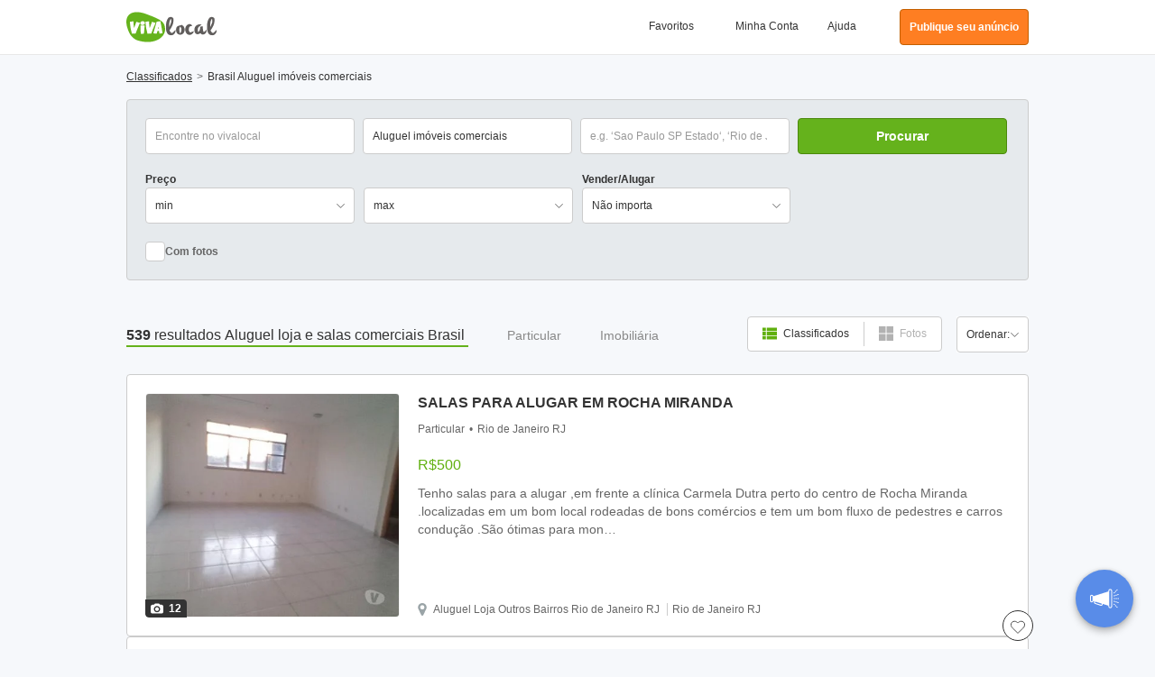

--- FILE ---
content_type: text/html; charset=UTF-8
request_url: https://www.vivalocal.com/loja-sala-comercial/br
body_size: 66343
content:
<!DOCTYPE html><html xmlns="http://www.w3.org/1999/xhtml" lang="pt"><head><script>(function(w,i,g){w[g]=w[g]||[];if(typeof w[g].push=='function')w[g].push(i)})
(window,'GTM-M7ZFTZ','google_tags_first_party');</script><script>(function(w,d,s,l){w[l]=w[l]||[];(function(){w[l].push(arguments);})('set', 'developer_id.dY2E1Nz', true);
		var f=d.getElementsByTagName(s)[0],
		j=d.createElement(s);j.async=true;j.src='/cfgtg/';
		f.parentNode.insertBefore(j,f);
		})(window,document,'script','dataLayer');</script><!-- Generated January 15, 2026, 3:10 am on  --><title>Aluguel de loja Brasil, salas comerciais para alugar Brasil - Vivalocal</title><meta http-equiv="Content-Type" content="text/html; charset=utf-8" /><script type="text/javascript">(window.NREUM||(NREUM={})).init={privacy:{cookies_enabled:true},ajax:{deny_list:[]},session_trace:{sampling_rate:10.0,mode:"FIXED_RATE",enabled:true,error_sampling_rate:100.0},feature_flags:["soft_nav"],performance:{capture_marks:false,capture_detail:false,capture_measures:true},browser_consent_mode:{enabled:false}};(window.NREUM||(NREUM={})).loader_config={xpid:"VwcCVFBWGwIFU1FTAAkDXl0=",licenseKey:"cf5e25fd38",applicationID:"1570178489",browserID:"1588984371"};;/*! For license information please see nr-loader-spa-1.308.0.min.js.LICENSE.txt */
(()=>{var e,t,r={384:(e,t,r)=>{"use strict";r.d(t,{NT:()=>a,US:()=>u,Zm:()=>o,bQ:()=>d,dV:()=>c,pV:()=>l});var n=r(6154),i=r(1863),s=r(1910);const a={beacon:"bam.nr-data.net",errorBeacon:"bam.nr-data.net"};function o(){return n.gm.NREUM||(n.gm.NREUM={}),void 0===n.gm.newrelic&&(n.gm.newrelic=n.gm.NREUM),n.gm.NREUM}function c(){let e=o();return e.o||(e.o={ST:n.gm.setTimeout,SI:n.gm.setImmediate||n.gm.setInterval,CT:n.gm.clearTimeout,XHR:n.gm.XMLHttpRequest,REQ:n.gm.Request,EV:n.gm.Event,PR:n.gm.Promise,MO:n.gm.MutationObserver,FETCH:n.gm.fetch,WS:n.gm.WebSocket},(0,s.i)(...Object.values(e.o))),e}function d(e,t){let r=o();r.initializedAgents??={},t.initializedAt={ms:(0,i.t)(),date:new Date},r.initializedAgents[e]=t}function u(e,t){o()[e]=t}function l(){return function(){let e=o();const t=e.info||{};e.info={beacon:a.beacon,errorBeacon:a.errorBeacon,...t}}(),function(){let e=o();const t=e.init||{};e.init={...t}}(),c(),function(){let e=o();const t=e.loader_config||{};e.loader_config={...t}}(),o()}},782:(e,t,r)=>{"use strict";r.d(t,{T:()=>n});const n=r(860).K7.pageViewTiming},860:(e,t,r)=>{"use strict";r.d(t,{$J:()=>u,K7:()=>c,P3:()=>d,XX:()=>i,Yy:()=>o,df:()=>s,qY:()=>n,v4:()=>a});const n="events",i="jserrors",s="browser/blobs",a="rum",o="browser/logs",c={ajax:"ajax",genericEvents:"generic_events",jserrors:i,logging:"logging",metrics:"metrics",pageAction:"page_action",pageViewEvent:"page_view_event",pageViewTiming:"page_view_timing",sessionReplay:"session_replay",sessionTrace:"session_trace",softNav:"soft_navigations",spa:"spa"},d={[c.pageViewEvent]:1,[c.pageViewTiming]:2,[c.metrics]:3,[c.jserrors]:4,[c.spa]:5,[c.ajax]:6,[c.sessionTrace]:7,[c.softNav]:8,[c.sessionReplay]:9,[c.logging]:10,[c.genericEvents]:11},u={[c.pageViewEvent]:a,[c.pageViewTiming]:n,[c.ajax]:n,[c.spa]:n,[c.softNav]:n,[c.metrics]:i,[c.jserrors]:i,[c.sessionTrace]:s,[c.sessionReplay]:s,[c.logging]:o,[c.genericEvents]:"ins"}},944:(e,t,r)=>{"use strict";r.d(t,{R:()=>i});var n=r(3241);function i(e,t){"function"==typeof console.debug&&(console.debug("New Relic Warning: https://github.com/newrelic/newrelic-browser-agent/blob/main/docs/warning-codes.md#".concat(e),t),(0,n.W)({agentIdentifier:null,drained:null,type:"data",name:"warn",feature:"warn",data:{code:e,secondary:t}}))}},993:(e,t,r)=>{"use strict";r.d(t,{A$:()=>s,ET:()=>a,TZ:()=>o,p_:()=>i});var n=r(860);const i={ERROR:"ERROR",WARN:"WARN",INFO:"INFO",DEBUG:"DEBUG",TRACE:"TRACE"},s={OFF:0,ERROR:1,WARN:2,INFO:3,DEBUG:4,TRACE:5},a="log",o=n.K7.logging},1541:(e,t,r)=>{"use strict";r.d(t,{U:()=>i,f:()=>n});const n={MFE:"MFE",BA:"BA"};function i(e,t){if(2!==t?.harvestEndpointVersion)return{};const r=t.agentRef.runtime.appMetadata.agents[0].entityGuid;return e?{"source.id":e.id,"source.name":e.name,"source.type":e.type,"parent.id":e.parent?.id||r,"parent.type":e.parent?.type||n.BA}:{"entity.guid":r,appId:t.agentRef.info.applicationID}}},1687:(e,t,r)=>{"use strict";r.d(t,{Ak:()=>d,Ze:()=>h,x3:()=>u});var n=r(3241),i=r(7836),s=r(3606),a=r(860),o=r(2646);const c={};function d(e,t){const r={staged:!1,priority:a.P3[t]||0};l(e),c[e].get(t)||c[e].set(t,r)}function u(e,t){e&&c[e]&&(c[e].get(t)&&c[e].delete(t),p(e,t,!1),c[e].size&&f(e))}function l(e){if(!e)throw new Error("agentIdentifier required");c[e]||(c[e]=new Map)}function h(e="",t="feature",r=!1){if(l(e),!e||!c[e].get(t)||r)return p(e,t);c[e].get(t).staged=!0,f(e)}function f(e){const t=Array.from(c[e]);t.every(([e,t])=>t.staged)&&(t.sort((e,t)=>e[1].priority-t[1].priority),t.forEach(([t])=>{c[e].delete(t),p(e,t)}))}function p(e,t,r=!0){const a=e?i.ee.get(e):i.ee,c=s.i.handlers;if(!a.aborted&&a.backlog&&c){if((0,n.W)({agentIdentifier:e,type:"lifecycle",name:"drain",feature:t}),r){const e=a.backlog[t],r=c[t];if(r){for(let t=0;e&&t<e.length;++t)g(e[t],r);Object.entries(r).forEach(([e,t])=>{Object.values(t||{}).forEach(t=>{t[0]?.on&&t[0]?.context()instanceof o.y&&t[0].on(e,t[1])})})}}a.isolatedBacklog||delete c[t],a.backlog[t]=null,a.emit("drain-"+t,[])}}function g(e,t){var r=e[1];Object.values(t[r]||{}).forEach(t=>{var r=e[0];if(t[0]===r){var n=t[1],i=e[3],s=e[2];n.apply(i,s)}})}},1738:(e,t,r)=>{"use strict";r.d(t,{U:()=>f,Y:()=>h});var n=r(3241),i=r(9908),s=r(1863),a=r(944),o=r(5701),c=r(3969),d=r(8362),u=r(860),l=r(4261);function h(e,t,r,s){const h=s||r;!h||h[e]&&h[e]!==d.d.prototype[e]||(h[e]=function(){(0,i.p)(c.xV,["API/"+e+"/called"],void 0,u.K7.metrics,r.ee),(0,n.W)({agentIdentifier:r.agentIdentifier,drained:!!o.B?.[r.agentIdentifier],type:"data",name:"api",feature:l.Pl+e,data:{}});try{return t.apply(this,arguments)}catch(e){(0,a.R)(23,e)}})}function f(e,t,r,n,a){const o=e.info;null===r?delete o.jsAttributes[t]:o.jsAttributes[t]=r,(a||null===r)&&(0,i.p)(l.Pl+n,[(0,s.t)(),t,r],void 0,"session",e.ee)}},1741:(e,t,r)=>{"use strict";r.d(t,{W:()=>s});var n=r(944),i=r(4261);class s{#e(e,...t){if(this[e]!==s.prototype[e])return this[e](...t);(0,n.R)(35,e)}addPageAction(e,t){return this.#e(i.hG,e,t)}register(e){return this.#e(i.eY,e)}recordCustomEvent(e,t){return this.#e(i.fF,e,t)}setPageViewName(e,t){return this.#e(i.Fw,e,t)}setCustomAttribute(e,t,r){return this.#e(i.cD,e,t,r)}noticeError(e,t){return this.#e(i.o5,e,t)}setUserId(e,t=!1){return this.#e(i.Dl,e,t)}setApplicationVersion(e){return this.#e(i.nb,e)}setErrorHandler(e){return this.#e(i.bt,e)}addRelease(e,t){return this.#e(i.k6,e,t)}log(e,t){return this.#e(i.$9,e,t)}start(){return this.#e(i.d3)}finished(e){return this.#e(i.BL,e)}recordReplay(){return this.#e(i.CH)}pauseReplay(){return this.#e(i.Tb)}addToTrace(e){return this.#e(i.U2,e)}setCurrentRouteName(e){return this.#e(i.PA,e)}interaction(e){return this.#e(i.dT,e)}wrapLogger(e,t,r){return this.#e(i.Wb,e,t,r)}measure(e,t){return this.#e(i.V1,e,t)}consent(e){return this.#e(i.Pv,e)}}},1863:(e,t,r)=>{"use strict";function n(){return Math.floor(performance.now())}r.d(t,{t:()=>n})},1910:(e,t,r)=>{"use strict";r.d(t,{i:()=>s});var n=r(944);const i=new Map;function s(...e){return e.every(e=>{if(i.has(e))return i.get(e);const t="function"==typeof e?e.toString():"",r=t.includes("[native code]"),s=t.includes("nrWrapper");return r||s||(0,n.R)(64,e?.name||t),i.set(e,r),r})}},2555:(e,t,r)=>{"use strict";r.d(t,{D:()=>o,f:()=>a});var n=r(384),i=r(8122);const s={beacon:n.NT.beacon,errorBeacon:n.NT.errorBeacon,licenseKey:void 0,applicationID:void 0,sa:void 0,queueTime:void 0,applicationTime:void 0,ttGuid:void 0,user:void 0,account:void 0,product:void 0,extra:void 0,jsAttributes:{},userAttributes:void 0,atts:void 0,transactionName:void 0,tNamePlain:void 0};function a(e){try{return!!e.licenseKey&&!!e.errorBeacon&&!!e.applicationID}catch(e){return!1}}const o=e=>(0,i.a)(e,s)},2614:(e,t,r)=>{"use strict";r.d(t,{BB:()=>a,H3:()=>n,g:()=>d,iL:()=>c,tS:()=>o,uh:()=>i,wk:()=>s});const n="NRBA",i="SESSION",s=144e5,a=18e5,o={STARTED:"session-started",PAUSE:"session-pause",RESET:"session-reset",RESUME:"session-resume",UPDATE:"session-update"},c={SAME_TAB:"same-tab",CROSS_TAB:"cross-tab"},d={OFF:0,FULL:1,ERROR:2}},2646:(e,t,r)=>{"use strict";r.d(t,{y:()=>n});class n{constructor(e){this.contextId=e}}},2843:(e,t,r)=>{"use strict";r.d(t,{G:()=>s,u:()=>i});var n=r(3878);function i(e,t=!1,r,i){(0,n.DD)("visibilitychange",function(){if(t)return void("hidden"===document.visibilityState&&e());e(document.visibilityState)},r,i)}function s(e,t,r){(0,n.sp)("pagehide",e,t,r)}},3241:(e,t,r)=>{"use strict";r.d(t,{W:()=>s});var n=r(6154);const i="newrelic";function s(e={}){try{n.gm.dispatchEvent(new CustomEvent(i,{detail:e}))}catch(e){}}},3304:(e,t,r)=>{"use strict";r.d(t,{A:()=>s});var n=r(7836);const i=()=>{const e=new WeakSet;return(t,r)=>{if("object"==typeof r&&null!==r){if(e.has(r))return;e.add(r)}return r}};function s(e){try{return JSON.stringify(e,i())??""}catch(e){try{n.ee.emit("internal-error",[e])}catch(e){}return""}}},3333:(e,t,r)=>{"use strict";r.d(t,{$v:()=>u,TZ:()=>n,Xh:()=>c,Zp:()=>i,kd:()=>d,mq:()=>o,nf:()=>a,qN:()=>s});const n=r(860).K7.genericEvents,i=["auxclick","click","copy","keydown","paste","scrollend"],s=["focus","blur"],a=4,o=1e3,c=2e3,d=["PageAction","UserAction","BrowserPerformance"],u={RESOURCES:"experimental.resources",REGISTER:"register"}},3434:(e,t,r)=>{"use strict";r.d(t,{Jt:()=>s,YM:()=>d});var n=r(7836),i=r(5607);const s="nr@original:".concat(i.W),a=50;var o=Object.prototype.hasOwnProperty,c=!1;function d(e,t){return e||(e=n.ee),r.inPlace=function(e,t,n,i,s){n||(n="");const a="-"===n.charAt(0);for(let o=0;o<t.length;o++){const c=t[o],d=e[c];l(d)||(e[c]=r(d,a?c+n:n,i,c,s))}},r.flag=s,r;function r(t,r,n,c,d){return l(t)?t:(r||(r=""),nrWrapper[s]=t,function(e,t,r){if(Object.defineProperty&&Object.keys)try{return Object.keys(e).forEach(function(r){Object.defineProperty(t,r,{get:function(){return e[r]},set:function(t){return e[r]=t,t}})}),t}catch(e){u([e],r)}for(var n in e)o.call(e,n)&&(t[n]=e[n])}(t,nrWrapper,e),nrWrapper);function nrWrapper(){var s,o,l,h;let f;try{o=this,s=[...arguments],l="function"==typeof n?n(s,o):n||{}}catch(t){u([t,"",[s,o,c],l],e)}i(r+"start",[s,o,c],l,d);const p=performance.now();let g;try{return h=t.apply(o,s),g=performance.now(),h}catch(e){throw g=performance.now(),i(r+"err",[s,o,e],l,d),f=e,f}finally{const e=g-p,t={start:p,end:g,duration:e,isLongTask:e>=a,methodName:c,thrownError:f};t.isLongTask&&i("long-task",[t,o],l,d),i(r+"end",[s,o,h],l,d)}}}function i(r,n,i,s){if(!c||t){var a=c;c=!0;try{e.emit(r,n,i,t,s)}catch(t){u([t,r,n,i],e)}c=a}}}function u(e,t){t||(t=n.ee);try{t.emit("internal-error",e)}catch(e){}}function l(e){return!(e&&"function"==typeof e&&e.apply&&!e[s])}},3606:(e,t,r)=>{"use strict";r.d(t,{i:()=>s});var n=r(9908);s.on=a;var i=s.handlers={};function s(e,t,r,s){a(s||n.d,i,e,t,r)}function a(e,t,r,i,s){s||(s="feature"),e||(e=n.d);var a=t[s]=t[s]||{};(a[r]=a[r]||[]).push([e,i])}},3738:(e,t,r)=>{"use strict";r.d(t,{He:()=>i,Kp:()=>o,Lc:()=>d,Rz:()=>u,TZ:()=>n,bD:()=>s,d3:()=>a,jx:()=>l,sl:()=>h,uP:()=>c});const n=r(860).K7.sessionTrace,i="bstResource",s="resource",a="-start",o="-end",c="fn"+a,d="fn"+o,u="pushState",l=1e3,h=3e4},3785:(e,t,r)=>{"use strict";r.d(t,{R:()=>c,b:()=>d});var n=r(9908),i=r(1863),s=r(860),a=r(3969),o=r(993);function c(e,t,r={},c=o.p_.INFO,d=!0,u,l=(0,i.t)()){(0,n.p)(a.xV,["API/logging/".concat(c.toLowerCase(),"/called")],void 0,s.K7.metrics,e),(0,n.p)(o.ET,[l,t,r,c,d,u],void 0,s.K7.logging,e)}function d(e){return"string"==typeof e&&Object.values(o.p_).some(t=>t===e.toUpperCase().trim())}},3878:(e,t,r)=>{"use strict";function n(e,t){return{capture:e,passive:!1,signal:t}}function i(e,t,r=!1,i){window.addEventListener(e,t,n(r,i))}function s(e,t,r=!1,i){document.addEventListener(e,t,n(r,i))}r.d(t,{DD:()=>s,jT:()=>n,sp:()=>i})},3962:(e,t,r)=>{"use strict";r.d(t,{AM:()=>a,O2:()=>l,OV:()=>s,Qu:()=>h,TZ:()=>c,ih:()=>f,pP:()=>o,t1:()=>u,tC:()=>i,wD:()=>d});var n=r(860);const i=["click","keydown","submit"],s="popstate",a="api",o="initialPageLoad",c=n.K7.softNav,d=5e3,u=500,l={INITIAL_PAGE_LOAD:"",ROUTE_CHANGE:1,UNSPECIFIED:2},h={INTERACTION:1,AJAX:2,CUSTOM_END:3,CUSTOM_TRACER:4},f={IP:"in progress",PF:"pending finish",FIN:"finished",CAN:"cancelled"}},3969:(e,t,r)=>{"use strict";r.d(t,{TZ:()=>n,XG:()=>o,rs:()=>i,xV:()=>a,z_:()=>s});const n=r(860).K7.metrics,i="sm",s="cm",a="storeSupportabilityMetrics",o="storeEventMetrics"},4234:(e,t,r)=>{"use strict";r.d(t,{W:()=>s});var n=r(7836),i=r(1687);class s{constructor(e,t){this.agentIdentifier=e,this.ee=n.ee.get(e),this.featureName=t,this.blocked=!1}deregisterDrain(){(0,i.x3)(this.agentIdentifier,this.featureName)}}},4261:(e,t,r)=>{"use strict";r.d(t,{$9:()=>u,BL:()=>c,CH:()=>p,Dl:()=>R,Fw:()=>w,PA:()=>v,Pl:()=>n,Pv:()=>A,Tb:()=>h,U2:()=>a,V1:()=>E,Wb:()=>T,bt:()=>y,cD:()=>b,d3:()=>x,dT:()=>d,eY:()=>g,fF:()=>f,hG:()=>s,hw:()=>i,k6:()=>o,nb:()=>m,o5:()=>l});const n="api-",i=n+"ixn-",s="addPageAction",a="addToTrace",o="addRelease",c="finished",d="interaction",u="log",l="noticeError",h="pauseReplay",f="recordCustomEvent",p="recordReplay",g="register",m="setApplicationVersion",v="setCurrentRouteName",b="setCustomAttribute",y="setErrorHandler",w="setPageViewName",R="setUserId",x="start",T="wrapLogger",E="measure",A="consent"},5205:(e,t,r)=>{"use strict";r.d(t,{j:()=>S});var n=r(384),i=r(1741);var s=r(2555),a=r(3333);const o=e=>{if(!e||"string"!=typeof e)return!1;try{document.createDocumentFragment().querySelector(e)}catch{return!1}return!0};var c=r(2614),d=r(944),u=r(8122);const l="[data-nr-mask]",h=e=>(0,u.a)(e,(()=>{const e={feature_flags:[],experimental:{allow_registered_children:!1,resources:!1},mask_selector:"*",block_selector:"[data-nr-block]",mask_input_options:{color:!1,date:!1,"datetime-local":!1,email:!1,month:!1,number:!1,range:!1,search:!1,tel:!1,text:!1,time:!1,url:!1,week:!1,textarea:!1,select:!1,password:!0}};return{ajax:{deny_list:void 0,block_internal:!0,enabled:!0,autoStart:!0},api:{get allow_registered_children(){return e.feature_flags.includes(a.$v.REGISTER)||e.experimental.allow_registered_children},set allow_registered_children(t){e.experimental.allow_registered_children=t},duplicate_registered_data:!1},browser_consent_mode:{enabled:!1},distributed_tracing:{enabled:void 0,exclude_newrelic_header:void 0,cors_use_newrelic_header:void 0,cors_use_tracecontext_headers:void 0,allowed_origins:void 0},get feature_flags(){return e.feature_flags},set feature_flags(t){e.feature_flags=t},generic_events:{enabled:!0,autoStart:!0},harvest:{interval:30},jserrors:{enabled:!0,autoStart:!0},logging:{enabled:!0,autoStart:!0},metrics:{enabled:!0,autoStart:!0},obfuscate:void 0,page_action:{enabled:!0},page_view_event:{enabled:!0,autoStart:!0},page_view_timing:{enabled:!0,autoStart:!0},performance:{capture_marks:!1,capture_measures:!1,capture_detail:!0,resources:{get enabled(){return e.feature_flags.includes(a.$v.RESOURCES)||e.experimental.resources},set enabled(t){e.experimental.resources=t},asset_types:[],first_party_domains:[],ignore_newrelic:!0}},privacy:{cookies_enabled:!0},proxy:{assets:void 0,beacon:void 0},session:{expiresMs:c.wk,inactiveMs:c.BB},session_replay:{autoStart:!0,enabled:!1,preload:!1,sampling_rate:10,error_sampling_rate:100,collect_fonts:!1,inline_images:!1,fix_stylesheets:!0,mask_all_inputs:!0,get mask_text_selector(){return e.mask_selector},set mask_text_selector(t){o(t)?e.mask_selector="".concat(t,",").concat(l):""===t||null===t?e.mask_selector=l:(0,d.R)(5,t)},get block_class(){return"nr-block"},get ignore_class(){return"nr-ignore"},get mask_text_class(){return"nr-mask"},get block_selector(){return e.block_selector},set block_selector(t){o(t)?e.block_selector+=",".concat(t):""!==t&&(0,d.R)(6,t)},get mask_input_options(){return e.mask_input_options},set mask_input_options(t){t&&"object"==typeof t?e.mask_input_options={...t,password:!0}:(0,d.R)(7,t)}},session_trace:{enabled:!0,autoStart:!0},soft_navigations:{enabled:!0,autoStart:!0},spa:{enabled:!0,autoStart:!0},ssl:void 0,user_actions:{enabled:!0,elementAttributes:["id","className","tagName","type"]}}})());var f=r(6154),p=r(9324);let g=0;const m={buildEnv:p.F3,distMethod:p.Xs,version:p.xv,originTime:f.WN},v={consented:!1},b={appMetadata:{},get consented(){return this.session?.state?.consent||v.consented},set consented(e){v.consented=e},customTransaction:void 0,denyList:void 0,disabled:!1,harvester:void 0,isolatedBacklog:!1,isRecording:!1,loaderType:void 0,maxBytes:3e4,obfuscator:void 0,onerror:void 0,ptid:void 0,releaseIds:{},session:void 0,timeKeeper:void 0,registeredEntities:[],jsAttributesMetadata:{bytes:0},get harvestCount(){return++g}},y=e=>{const t=(0,u.a)(e,b),r=Object.keys(m).reduce((e,t)=>(e[t]={value:m[t],writable:!1,configurable:!0,enumerable:!0},e),{});return Object.defineProperties(t,r)};var w=r(5701);const R=e=>{const t=e.startsWith("http");e+="/",r.p=t?e:"https://"+e};var x=r(7836),T=r(3241);const E={accountID:void 0,trustKey:void 0,agentID:void 0,licenseKey:void 0,applicationID:void 0,xpid:void 0},A=e=>(0,u.a)(e,E),_=new Set;function S(e,t={},r,a){let{init:o,info:c,loader_config:d,runtime:u={},exposed:l=!0}=t;if(!c){const e=(0,n.pV)();o=e.init,c=e.info,d=e.loader_config}e.init=h(o||{}),e.loader_config=A(d||{}),c.jsAttributes??={},f.bv&&(c.jsAttributes.isWorker=!0),e.info=(0,s.D)(c);const p=e.init,g=[c.beacon,c.errorBeacon];_.has(e.agentIdentifier)||(p.proxy.assets&&(R(p.proxy.assets),g.push(p.proxy.assets)),p.proxy.beacon&&g.push(p.proxy.beacon),e.beacons=[...g],function(e){const t=(0,n.pV)();Object.getOwnPropertyNames(i.W.prototype).forEach(r=>{const n=i.W.prototype[r];if("function"!=typeof n||"constructor"===n)return;let s=t[r];e[r]&&!1!==e.exposed&&"micro-agent"!==e.runtime?.loaderType&&(t[r]=(...t)=>{const n=e[r](...t);return s?s(...t):n})})}(e),(0,n.US)("activatedFeatures",w.B)),u.denyList=[...p.ajax.deny_list||[],...p.ajax.block_internal?g:[]],u.ptid=e.agentIdentifier,u.loaderType=r,e.runtime=y(u),_.has(e.agentIdentifier)||(e.ee=x.ee.get(e.agentIdentifier),e.exposed=l,(0,T.W)({agentIdentifier:e.agentIdentifier,drained:!!w.B?.[e.agentIdentifier],type:"lifecycle",name:"initialize",feature:void 0,data:e.config})),_.add(e.agentIdentifier)}},5270:(e,t,r)=>{"use strict";r.d(t,{Aw:()=>a,SR:()=>s,rF:()=>o});var n=r(384),i=r(7767);function s(e){return!!(0,n.dV)().o.MO&&(0,i.V)(e)&&!0===e?.session_trace.enabled}function a(e){return!0===e?.session_replay.preload&&s(e)}function o(e,t){try{if("string"==typeof t?.type){if("password"===t.type.toLowerCase())return"*".repeat(e?.length||0);if(void 0!==t?.dataset?.nrUnmask||t?.classList?.contains("nr-unmask"))return e}}catch(e){}return"string"==typeof e?e.replace(/[\S]/g,"*"):"*".repeat(e?.length||0)}},5289:(e,t,r)=>{"use strict";r.d(t,{GG:()=>a,Qr:()=>c,sB:()=>o});var n=r(3878),i=r(6389);function s(){return"undefined"==typeof document||"complete"===document.readyState}function a(e,t){if(s())return e();const r=(0,i.J)(e),a=setInterval(()=>{s()&&(clearInterval(a),r())},500);(0,n.sp)("load",r,t)}function o(e){if(s())return e();(0,n.DD)("DOMContentLoaded",e)}function c(e){if(s())return e();(0,n.sp)("popstate",e)}},5607:(e,t,r)=>{"use strict";r.d(t,{W:()=>n});const n=(0,r(9566).bz)()},5701:(e,t,r)=>{"use strict";r.d(t,{B:()=>s,t:()=>a});var n=r(3241);const i=new Set,s={};function a(e,t){const r=t.agentIdentifier;s[r]??={},e&&"object"==typeof e&&(i.has(r)||(t.ee.emit("rumresp",[e]),s[r]=e,i.add(r),(0,n.W)({agentIdentifier:r,loaded:!0,drained:!0,type:"lifecycle",name:"load",feature:void 0,data:e})))}},6154:(e,t,r)=>{"use strict";r.d(t,{OF:()=>d,RI:()=>i,WN:()=>h,bv:()=>s,eN:()=>f,gm:()=>a,lR:()=>l,m:()=>c,mw:()=>o,sb:()=>u});var n=r(1863);const i="undefined"!=typeof window&&!!window.document,s="undefined"!=typeof WorkerGlobalScope&&("undefined"!=typeof self&&self instanceof WorkerGlobalScope&&self.navigator instanceof WorkerNavigator||"undefined"!=typeof globalThis&&globalThis instanceof WorkerGlobalScope&&globalThis.navigator instanceof WorkerNavigator),a=i?window:"undefined"!=typeof WorkerGlobalScope&&("undefined"!=typeof self&&self instanceof WorkerGlobalScope&&self||"undefined"!=typeof globalThis&&globalThis instanceof WorkerGlobalScope&&globalThis),o=Boolean("hidden"===a?.document?.visibilityState),c=""+a?.location,d=/iPad|iPhone|iPod/.test(a.navigator?.userAgent),u=d&&"undefined"==typeof SharedWorker,l=(()=>{const e=a.navigator?.userAgent?.match(/Firefox[/\s](\d+\.\d+)/);return Array.isArray(e)&&e.length>=2?+e[1]:0})(),h=Date.now()-(0,n.t)(),f=()=>"undefined"!=typeof PerformanceNavigationTiming&&a?.performance?.getEntriesByType("navigation")?.[0]?.responseStart},6344:(e,t,r)=>{"use strict";r.d(t,{BB:()=>u,Qb:()=>l,TZ:()=>i,Ug:()=>a,Vh:()=>s,_s:()=>o,bc:()=>d,yP:()=>c});var n=r(2614);const i=r(860).K7.sessionReplay,s="errorDuringReplay",a=.12,o={DomContentLoaded:0,Load:1,FullSnapshot:2,IncrementalSnapshot:3,Meta:4,Custom:5},c={[n.g.ERROR]:15e3,[n.g.FULL]:3e5,[n.g.OFF]:0},d={RESET:{message:"Session was reset",sm:"Reset"},IMPORT:{message:"Recorder failed to import",sm:"Import"},TOO_MANY:{message:"429: Too Many Requests",sm:"Too-Many"},TOO_BIG:{message:"Payload was too large",sm:"Too-Big"},CROSS_TAB:{message:"Session Entity was set to OFF on another tab",sm:"Cross-Tab"},ENTITLEMENTS:{message:"Session Replay is not allowed and will not be started",sm:"Entitlement"}},u=5e3,l={API:"api",RESUME:"resume",SWITCH_TO_FULL:"switchToFull",INITIALIZE:"initialize",PRELOAD:"preload"}},6389:(e,t,r)=>{"use strict";function n(e,t=500,r={}){const n=r?.leading||!1;let i;return(...r)=>{n&&void 0===i&&(e.apply(this,r),i=setTimeout(()=>{i=clearTimeout(i)},t)),n||(clearTimeout(i),i=setTimeout(()=>{e.apply(this,r)},t))}}function i(e){let t=!1;return(...r)=>{t||(t=!0,e.apply(this,r))}}r.d(t,{J:()=>i,s:()=>n})},6630:(e,t,r)=>{"use strict";r.d(t,{T:()=>n});const n=r(860).K7.pageViewEvent},6774:(e,t,r)=>{"use strict";r.d(t,{T:()=>n});const n=r(860).K7.jserrors},7295:(e,t,r)=>{"use strict";r.d(t,{Xv:()=>a,gX:()=>i,iW:()=>s});var n=[];function i(e){if(!e||s(e))return!1;if(0===n.length)return!0;if("*"===n[0].hostname)return!1;for(var t=0;t<n.length;t++){var r=n[t];if(r.hostname.test(e.hostname)&&r.pathname.test(e.pathname))return!1}return!0}function s(e){return void 0===e.hostname}function a(e){if(n=[],e&&e.length)for(var t=0;t<e.length;t++){let r=e[t];if(!r)continue;if("*"===r)return void(n=[{hostname:"*"}]);0===r.indexOf("http://")?r=r.substring(7):0===r.indexOf("https://")&&(r=r.substring(8));const i=r.indexOf("/");let s,a;i>0?(s=r.substring(0,i),a=r.substring(i)):(s=r,a="*");let[c]=s.split(":");n.push({hostname:o(c),pathname:o(a,!0)})}}function o(e,t=!1){const r=e.replace(/[.+?^${}()|[\]\\]/g,e=>"\\"+e).replace(/\*/g,".*?");return new RegExp((t?"^":"")+r+"$")}},7485:(e,t,r)=>{"use strict";r.d(t,{D:()=>i});var n=r(6154);function i(e){if(0===(e||"").indexOf("data:"))return{protocol:"data"};try{const t=new URL(e,location.href),r={port:t.port,hostname:t.hostname,pathname:t.pathname,search:t.search,protocol:t.protocol.slice(0,t.protocol.indexOf(":")),sameOrigin:t.protocol===n.gm?.location?.protocol&&t.host===n.gm?.location?.host};return r.port&&""!==r.port||("http:"===t.protocol&&(r.port="80"),"https:"===t.protocol&&(r.port="443")),r.pathname&&""!==r.pathname?r.pathname.startsWith("/")||(r.pathname="/".concat(r.pathname)):r.pathname="/",r}catch(e){return{}}}},7699:(e,t,r)=>{"use strict";r.d(t,{It:()=>s,KC:()=>o,No:()=>i,qh:()=>a});var n=r(860);const i=16e3,s=1e6,a="SESSION_ERROR",o={[n.K7.logging]:!0,[n.K7.genericEvents]:!1,[n.K7.jserrors]:!1,[n.K7.ajax]:!1}},7767:(e,t,r)=>{"use strict";r.d(t,{V:()=>i});var n=r(6154);const i=e=>n.RI&&!0===e?.privacy.cookies_enabled},7836:(e,t,r)=>{"use strict";r.d(t,{P:()=>o,ee:()=>c});var n=r(384),i=r(8990),s=r(2646),a=r(5607);const o="nr@context:".concat(a.W),c=function e(t,r){var n={},a={},u={},l=!1;try{l=16===r.length&&d.initializedAgents?.[r]?.runtime.isolatedBacklog}catch(e){}var h={on:p,addEventListener:p,removeEventListener:function(e,t){var r=n[e];if(!r)return;for(var i=0;i<r.length;i++)r[i]===t&&r.splice(i,1)},emit:function(e,r,n,i,s){!1!==s&&(s=!0);if(c.aborted&&!i)return;t&&s&&t.emit(e,r,n);var o=f(n);g(e).forEach(e=>{e.apply(o,r)});var d=v()[a[e]];d&&d.push([h,e,r,o]);return o},get:m,listeners:g,context:f,buffer:function(e,t){const r=v();if(t=t||"feature",h.aborted)return;Object.entries(e||{}).forEach(([e,n])=>{a[n]=t,t in r||(r[t]=[])})},abort:function(){h._aborted=!0,Object.keys(h.backlog).forEach(e=>{delete h.backlog[e]})},isBuffering:function(e){return!!v()[a[e]]},debugId:r,backlog:l?{}:t&&"object"==typeof t.backlog?t.backlog:{},isolatedBacklog:l};return Object.defineProperty(h,"aborted",{get:()=>{let e=h._aborted||!1;return e||(t&&(e=t.aborted),e)}}),h;function f(e){return e&&e instanceof s.y?e:e?(0,i.I)(e,o,()=>new s.y(o)):new s.y(o)}function p(e,t){n[e]=g(e).concat(t)}function g(e){return n[e]||[]}function m(t){return u[t]=u[t]||e(h,t)}function v(){return h.backlog}}(void 0,"globalEE"),d=(0,n.Zm)();d.ee||(d.ee=c)},8122:(e,t,r)=>{"use strict";r.d(t,{a:()=>i});var n=r(944);function i(e,t){try{if(!e||"object"!=typeof e)return(0,n.R)(3);if(!t||"object"!=typeof t)return(0,n.R)(4);const r=Object.create(Object.getPrototypeOf(t),Object.getOwnPropertyDescriptors(t)),s=0===Object.keys(r).length?e:r;for(let a in s)if(void 0!==e[a])try{if(null===e[a]){r[a]=null;continue}Array.isArray(e[a])&&Array.isArray(t[a])?r[a]=Array.from(new Set([...e[a],...t[a]])):"object"==typeof e[a]&&"object"==typeof t[a]?r[a]=i(e[a],t[a]):r[a]=e[a]}catch(e){r[a]||(0,n.R)(1,e)}return r}catch(e){(0,n.R)(2,e)}}},8139:(e,t,r)=>{"use strict";r.d(t,{u:()=>h});var n=r(7836),i=r(3434),s=r(8990),a=r(6154);const o={},c=a.gm.XMLHttpRequest,d="addEventListener",u="removeEventListener",l="nr@wrapped:".concat(n.P);function h(e){var t=function(e){return(e||n.ee).get("events")}(e);if(o[t.debugId]++)return t;o[t.debugId]=1;var r=(0,i.YM)(t,!0);function h(e){r.inPlace(e,[d,u],"-",p)}function p(e,t){return e[1]}return"getPrototypeOf"in Object&&(a.RI&&f(document,h),c&&f(c.prototype,h),f(a.gm,h)),t.on(d+"-start",function(e,t){var n=e[1];if(null!==n&&("function"==typeof n||"object"==typeof n)&&"newrelic"!==e[0]){var i=(0,s.I)(n,l,function(){var e={object:function(){if("function"!=typeof n.handleEvent)return;return n.handleEvent.apply(n,arguments)},function:n}[typeof n];return e?r(e,"fn-",null,e.name||"anonymous"):n});this.wrapped=e[1]=i}}),t.on(u+"-start",function(e){e[1]=this.wrapped||e[1]}),t}function f(e,t,...r){let n=e;for(;"object"==typeof n&&!Object.prototype.hasOwnProperty.call(n,d);)n=Object.getPrototypeOf(n);n&&t(n,...r)}},8362:(e,t,r)=>{"use strict";r.d(t,{d:()=>s});var n=r(9566),i=r(1741);class s extends i.W{agentIdentifier=(0,n.LA)(16)}},8374:(e,t,r)=>{r.nc=(()=>{try{return document?.currentScript?.nonce}catch(e){}return""})()},8990:(e,t,r)=>{"use strict";r.d(t,{I:()=>i});var n=Object.prototype.hasOwnProperty;function i(e,t,r){if(n.call(e,t))return e[t];var i=r();if(Object.defineProperty&&Object.keys)try{return Object.defineProperty(e,t,{value:i,writable:!0,enumerable:!1}),i}catch(e){}return e[t]=i,i}},9119:(e,t,r)=>{"use strict";r.d(t,{L:()=>s});var n=/([^?#]*)[^#]*(#[^?]*|$).*/,i=/([^?#]*)().*/;function s(e,t){return e?e.replace(t?n:i,"$1$2"):e}},9300:(e,t,r)=>{"use strict";r.d(t,{T:()=>n});const n=r(860).K7.ajax},9324:(e,t,r)=>{"use strict";r.d(t,{AJ:()=>a,F3:()=>i,Xs:()=>s,Yq:()=>o,xv:()=>n});const n="1.308.0",i="PROD",s="CDN",a="@newrelic/rrweb",o="1.0.1"},9566:(e,t,r)=>{"use strict";r.d(t,{LA:()=>o,ZF:()=>c,bz:()=>a,el:()=>d});var n=r(6154);const i="xxxxxxxx-xxxx-4xxx-yxxx-xxxxxxxxxxxx";function s(e,t){return e?15&e[t]:16*Math.random()|0}function a(){const e=n.gm?.crypto||n.gm?.msCrypto;let t,r=0;return e&&e.getRandomValues&&(t=e.getRandomValues(new Uint8Array(30))),i.split("").map(e=>"x"===e?s(t,r++).toString(16):"y"===e?(3&s()|8).toString(16):e).join("")}function o(e){const t=n.gm?.crypto||n.gm?.msCrypto;let r,i=0;t&&t.getRandomValues&&(r=t.getRandomValues(new Uint8Array(e)));const a=[];for(var o=0;o<e;o++)a.push(s(r,i++).toString(16));return a.join("")}function c(){return o(16)}function d(){return o(32)}},9908:(e,t,r)=>{"use strict";r.d(t,{d:()=>n,p:()=>i});var n=r(7836).ee.get("handle");function i(e,t,r,i,s){s?(s.buffer([e],i),s.emit(e,t,r)):(n.buffer([e],i),n.emit(e,t,r))}}},n={};function i(e){var t=n[e];if(void 0!==t)return t.exports;var s=n[e]={exports:{}};return r[e](s,s.exports,i),s.exports}i.m=r,i.d=(e,t)=>{for(var r in t)i.o(t,r)&&!i.o(e,r)&&Object.defineProperty(e,r,{enumerable:!0,get:t[r]})},i.f={},i.e=e=>Promise.all(Object.keys(i.f).reduce((t,r)=>(i.f[r](e,t),t),[])),i.u=e=>({212:"nr-spa-compressor",249:"nr-spa-recorder",478:"nr-spa"}[e]+"-1.308.0.min.js"),i.o=(e,t)=>Object.prototype.hasOwnProperty.call(e,t),e={},t="NRBA-1.308.0.PROD:",i.l=(r,n,s,a)=>{if(e[r])e[r].push(n);else{var o,c;if(void 0!==s)for(var d=document.getElementsByTagName("script"),u=0;u<d.length;u++){var l=d[u];if(l.getAttribute("src")==r||l.getAttribute("data-webpack")==t+s){o=l;break}}if(!o){c=!0;var h={478:"sha512-RSfSVnmHk59T/uIPbdSE0LPeqcEdF4/+XhfJdBuccH5rYMOEZDhFdtnh6X6nJk7hGpzHd9Ujhsy7lZEz/ORYCQ==",249:"sha512-ehJXhmntm85NSqW4MkhfQqmeKFulra3klDyY0OPDUE+sQ3GokHlPh1pmAzuNy//3j4ac6lzIbmXLvGQBMYmrkg==",212:"sha512-B9h4CR46ndKRgMBcK+j67uSR2RCnJfGefU+A7FrgR/k42ovXy5x/MAVFiSvFxuVeEk/pNLgvYGMp1cBSK/G6Fg=="};(o=document.createElement("script")).charset="utf-8",i.nc&&o.setAttribute("nonce",i.nc),o.setAttribute("data-webpack",t+s),o.src=r,0!==o.src.indexOf(window.location.origin+"/")&&(o.crossOrigin="anonymous"),h[a]&&(o.integrity=h[a])}e[r]=[n];var f=(t,n)=>{o.onerror=o.onload=null,clearTimeout(p);var i=e[r];if(delete e[r],o.parentNode&&o.parentNode.removeChild(o),i&&i.forEach(e=>e(n)),t)return t(n)},p=setTimeout(f.bind(null,void 0,{type:"timeout",target:o}),12e4);o.onerror=f.bind(null,o.onerror),o.onload=f.bind(null,o.onload),c&&document.head.appendChild(o)}},i.r=e=>{"undefined"!=typeof Symbol&&Symbol.toStringTag&&Object.defineProperty(e,Symbol.toStringTag,{value:"Module"}),Object.defineProperty(e,"__esModule",{value:!0})},i.p="https://js-agent.newrelic.com/",(()=>{var e={38:0,788:0};i.f.j=(t,r)=>{var n=i.o(e,t)?e[t]:void 0;if(0!==n)if(n)r.push(n[2]);else{var s=new Promise((r,i)=>n=e[t]=[r,i]);r.push(n[2]=s);var a=i.p+i.u(t),o=new Error;i.l(a,r=>{if(i.o(e,t)&&(0!==(n=e[t])&&(e[t]=void 0),n)){var s=r&&("load"===r.type?"missing":r.type),a=r&&r.target&&r.target.src;o.message="Loading chunk "+t+" failed: ("+s+": "+a+")",o.name="ChunkLoadError",o.type=s,o.request=a,n[1](o)}},"chunk-"+t,t)}};var t=(t,r)=>{var n,s,[a,o,c]=r,d=0;if(a.some(t=>0!==e[t])){for(n in o)i.o(o,n)&&(i.m[n]=o[n]);if(c)c(i)}for(t&&t(r);d<a.length;d++)s=a[d],i.o(e,s)&&e[s]&&e[s][0](),e[s]=0},r=self["webpackChunk:NRBA-1.308.0.PROD"]=self["webpackChunk:NRBA-1.308.0.PROD"]||[];r.forEach(t.bind(null,0)),r.push=t.bind(null,r.push.bind(r))})(),(()=>{"use strict";i(8374);var e=i(8362),t=i(860);const r=Object.values(t.K7);var n=i(5205);var s=i(9908),a=i(1863),o=i(4261),c=i(1738);var d=i(1687),u=i(4234),l=i(5289),h=i(6154),f=i(944),p=i(5270),g=i(7767),m=i(6389),v=i(7699);class b extends u.W{constructor(e,t){super(e.agentIdentifier,t),this.agentRef=e,this.abortHandler=void 0,this.featAggregate=void 0,this.loadedSuccessfully=void 0,this.onAggregateImported=new Promise(e=>{this.loadedSuccessfully=e}),this.deferred=Promise.resolve(),!1===e.init[this.featureName].autoStart?this.deferred=new Promise((t,r)=>{this.ee.on("manual-start-all",(0,m.J)(()=>{(0,d.Ak)(e.agentIdentifier,this.featureName),t()}))}):(0,d.Ak)(e.agentIdentifier,t)}importAggregator(e,t,r={}){if(this.featAggregate)return;const n=async()=>{let n;await this.deferred;try{if((0,g.V)(e.init)){const{setupAgentSession:t}=await i.e(478).then(i.bind(i,8766));n=t(e)}}catch(e){(0,f.R)(20,e),this.ee.emit("internal-error",[e]),(0,s.p)(v.qh,[e],void 0,this.featureName,this.ee)}try{if(!this.#t(this.featureName,n,e.init))return(0,d.Ze)(this.agentIdentifier,this.featureName),void this.loadedSuccessfully(!1);const{Aggregate:i}=await t();this.featAggregate=new i(e,r),e.runtime.harvester.initializedAggregates.push(this.featAggregate),this.loadedSuccessfully(!0)}catch(e){(0,f.R)(34,e),this.abortHandler?.(),(0,d.Ze)(this.agentIdentifier,this.featureName,!0),this.loadedSuccessfully(!1),this.ee&&this.ee.abort()}};h.RI?(0,l.GG)(()=>n(),!0):n()}#t(e,r,n){if(this.blocked)return!1;switch(e){case t.K7.sessionReplay:return(0,p.SR)(n)&&!!r;case t.K7.sessionTrace:return!!r;default:return!0}}}var y=i(6630),w=i(2614),R=i(3241);class x extends b{static featureName=y.T;constructor(e){var t;super(e,y.T),this.setupInspectionEvents(e.agentIdentifier),t=e,(0,c.Y)(o.Fw,function(e,r){"string"==typeof e&&("/"!==e.charAt(0)&&(e="/"+e),t.runtime.customTransaction=(r||"http://custom.transaction")+e,(0,s.p)(o.Pl+o.Fw,[(0,a.t)()],void 0,void 0,t.ee))},t),this.importAggregator(e,()=>i.e(478).then(i.bind(i,2467)))}setupInspectionEvents(e){const t=(t,r)=>{t&&(0,R.W)({agentIdentifier:e,timeStamp:t.timeStamp,loaded:"complete"===t.target.readyState,type:"window",name:r,data:t.target.location+""})};(0,l.sB)(e=>{t(e,"DOMContentLoaded")}),(0,l.GG)(e=>{t(e,"load")}),(0,l.Qr)(e=>{t(e,"navigate")}),this.ee.on(w.tS.UPDATE,(t,r)=>{(0,R.W)({agentIdentifier:e,type:"lifecycle",name:"session",data:r})})}}var T=i(384);class E extends e.d{constructor(e){var t;(super(),h.gm)?(this.features={},(0,T.bQ)(this.agentIdentifier,this),this.desiredFeatures=new Set(e.features||[]),this.desiredFeatures.add(x),(0,n.j)(this,e,e.loaderType||"agent"),t=this,(0,c.Y)(o.cD,function(e,r,n=!1){if("string"==typeof e){if(["string","number","boolean"].includes(typeof r)||null===r)return(0,c.U)(t,e,r,o.cD,n);(0,f.R)(40,typeof r)}else(0,f.R)(39,typeof e)},t),function(e){(0,c.Y)(o.Dl,function(t,r=!1){if("string"!=typeof t&&null!==t)return void(0,f.R)(41,typeof t);const n=e.info.jsAttributes["enduser.id"];r&&null!=n&&n!==t?(0,s.p)(o.Pl+"setUserIdAndResetSession",[t],void 0,"session",e.ee):(0,c.U)(e,"enduser.id",t,o.Dl,!0)},e)}(this),function(e){(0,c.Y)(o.nb,function(t){if("string"==typeof t||null===t)return(0,c.U)(e,"application.version",t,o.nb,!1);(0,f.R)(42,typeof t)},e)}(this),function(e){(0,c.Y)(o.d3,function(){e.ee.emit("manual-start-all")},e)}(this),function(e){(0,c.Y)(o.Pv,function(t=!0){if("boolean"==typeof t){if((0,s.p)(o.Pl+o.Pv,[t],void 0,"session",e.ee),e.runtime.consented=t,t){const t=e.features.page_view_event;t.onAggregateImported.then(e=>{const r=t.featAggregate;e&&!r.sentRum&&r.sendRum()})}}else(0,f.R)(65,typeof t)},e)}(this),this.run()):(0,f.R)(21)}get config(){return{info:this.info,init:this.init,loader_config:this.loader_config,runtime:this.runtime}}get api(){return this}run(){try{const e=function(e){const t={};return r.forEach(r=>{t[r]=!!e[r]?.enabled}),t}(this.init),n=[...this.desiredFeatures];n.sort((e,r)=>t.P3[e.featureName]-t.P3[r.featureName]),n.forEach(r=>{if(!e[r.featureName]&&r.featureName!==t.K7.pageViewEvent)return;if(r.featureName===t.K7.spa)return void(0,f.R)(67);const n=function(e){switch(e){case t.K7.ajax:return[t.K7.jserrors];case t.K7.sessionTrace:return[t.K7.ajax,t.K7.pageViewEvent];case t.K7.sessionReplay:return[t.K7.sessionTrace];case t.K7.pageViewTiming:return[t.K7.pageViewEvent];default:return[]}}(r.featureName).filter(e=>!(e in this.features));n.length>0&&(0,f.R)(36,{targetFeature:r.featureName,missingDependencies:n}),this.features[r.featureName]=new r(this)})}catch(e){(0,f.R)(22,e);for(const e in this.features)this.features[e].abortHandler?.();const t=(0,T.Zm)();delete t.initializedAgents[this.agentIdentifier]?.features,delete this.sharedAggregator;return t.ee.get(this.agentIdentifier).abort(),!1}}}var A=i(2843),_=i(782);class S extends b{static featureName=_.T;constructor(e){super(e,_.T),h.RI&&((0,A.u)(()=>(0,s.p)("docHidden",[(0,a.t)()],void 0,_.T,this.ee),!0),(0,A.G)(()=>(0,s.p)("winPagehide",[(0,a.t)()],void 0,_.T,this.ee)),this.importAggregator(e,()=>i.e(478).then(i.bind(i,9917))))}}var O=i(3969);class I extends b{static featureName=O.TZ;constructor(e){super(e,O.TZ),h.RI&&document.addEventListener("securitypolicyviolation",e=>{(0,s.p)(O.xV,["Generic/CSPViolation/Detected"],void 0,this.featureName,this.ee)}),this.importAggregator(e,()=>i.e(478).then(i.bind(i,6555)))}}var N=i(6774),P=i(3878),k=i(3304);class D{constructor(e,t,r,n,i){this.name="UncaughtError",this.message="string"==typeof e?e:(0,k.A)(e),this.sourceURL=t,this.line=r,this.column=n,this.__newrelic=i}}function C(e){return M(e)?e:new D(void 0!==e?.message?e.message:e,e?.filename||e?.sourceURL,e?.lineno||e?.line,e?.colno||e?.col,e?.__newrelic,e?.cause)}function j(e){const t="Unhandled Promise Rejection: ";if(!e?.reason)return;if(M(e.reason)){try{e.reason.message.startsWith(t)||(e.reason.message=t+e.reason.message)}catch(e){}return C(e.reason)}const r=C(e.reason);return(r.message||"").startsWith(t)||(r.message=t+r.message),r}function L(e){if(e.error instanceof SyntaxError&&!/:\d+$/.test(e.error.stack?.trim())){const t=new D(e.message,e.filename,e.lineno,e.colno,e.error.__newrelic,e.cause);return t.name=SyntaxError.name,t}return M(e.error)?e.error:C(e)}function M(e){return e instanceof Error&&!!e.stack}function H(e,r,n,i,o=(0,a.t)()){"string"==typeof e&&(e=new Error(e)),(0,s.p)("err",[e,o,!1,r,n.runtime.isRecording,void 0,i],void 0,t.K7.jserrors,n.ee),(0,s.p)("uaErr",[],void 0,t.K7.genericEvents,n.ee)}var B=i(1541),K=i(993),W=i(3785);function U(e,{customAttributes:t={},level:r=K.p_.INFO}={},n,i,s=(0,a.t)()){(0,W.R)(n.ee,e,t,r,!1,i,s)}function F(e,r,n,i,c=(0,a.t)()){(0,s.p)(o.Pl+o.hG,[c,e,r,i],void 0,t.K7.genericEvents,n.ee)}function V(e,r,n,i,c=(0,a.t)()){const{start:d,end:u,customAttributes:l}=r||{},h={customAttributes:l||{}};if("object"!=typeof h.customAttributes||"string"!=typeof e||0===e.length)return void(0,f.R)(57);const p=(e,t)=>null==e?t:"number"==typeof e?e:e instanceof PerformanceMark?e.startTime:Number.NaN;if(h.start=p(d,0),h.end=p(u,c),Number.isNaN(h.start)||Number.isNaN(h.end))(0,f.R)(57);else{if(h.duration=h.end-h.start,!(h.duration<0))return(0,s.p)(o.Pl+o.V1,[h,e,i],void 0,t.K7.genericEvents,n.ee),h;(0,f.R)(58)}}function G(e,r={},n,i,c=(0,a.t)()){(0,s.p)(o.Pl+o.fF,[c,e,r,i],void 0,t.K7.genericEvents,n.ee)}function z(e){(0,c.Y)(o.eY,function(t){return Y(e,t)},e)}function Y(e,r,n){(0,f.R)(54,"newrelic.register"),r||={},r.type=B.f.MFE,r.licenseKey||=e.info.licenseKey,r.blocked=!1,r.parent=n||{},Array.isArray(r.tags)||(r.tags=[]);const i={};r.tags.forEach(e=>{"name"!==e&&"id"!==e&&(i["source.".concat(e)]=!0)}),r.isolated??=!0;let o=()=>{};const c=e.runtime.registeredEntities;if(!r.isolated){const e=c.find(({metadata:{target:{id:e}}})=>e===r.id&&!r.isolated);if(e)return e}const d=e=>{r.blocked=!0,o=e};function u(e){return"string"==typeof e&&!!e.trim()&&e.trim().length<501||"number"==typeof e}e.init.api.allow_registered_children||d((0,m.J)(()=>(0,f.R)(55))),u(r.id)&&u(r.name)||d((0,m.J)(()=>(0,f.R)(48,r)));const l={addPageAction:(t,n={})=>g(F,[t,{...i,...n},e],r),deregister:()=>{d((0,m.J)(()=>(0,f.R)(68)))},log:(t,n={})=>g(U,[t,{...n,customAttributes:{...i,...n.customAttributes||{}}},e],r),measure:(t,n={})=>g(V,[t,{...n,customAttributes:{...i,...n.customAttributes||{}}},e],r),noticeError:(t,n={})=>g(H,[t,{...i,...n},e],r),register:(t={})=>g(Y,[e,t],l.metadata.target),recordCustomEvent:(t,n={})=>g(G,[t,{...i,...n},e],r),setApplicationVersion:e=>p("application.version",e),setCustomAttribute:(e,t)=>p(e,t),setUserId:e=>p("enduser.id",e),metadata:{customAttributes:i,target:r}},h=()=>(r.blocked&&o(),r.blocked);h()||c.push(l);const p=(e,t)=>{h()||(i[e]=t)},g=(r,n,i)=>{if(h())return;const o=(0,a.t)();(0,s.p)(O.xV,["API/register/".concat(r.name,"/called")],void 0,t.K7.metrics,e.ee);try{if(e.init.api.duplicate_registered_data&&"register"!==r.name){let e=n;if(n[1]instanceof Object){const t={"child.id":i.id,"child.type":i.type};e="customAttributes"in n[1]?[n[0],{...n[1],customAttributes:{...n[1].customAttributes,...t}},...n.slice(2)]:[n[0],{...n[1],...t},...n.slice(2)]}r(...e,void 0,o)}return r(...n,i,o)}catch(e){(0,f.R)(50,e)}};return l}class Z extends b{static featureName=N.T;constructor(e){var t;super(e,N.T),t=e,(0,c.Y)(o.o5,(e,r)=>H(e,r,t),t),function(e){(0,c.Y)(o.bt,function(t){e.runtime.onerror=t},e)}(e),function(e){let t=0;(0,c.Y)(o.k6,function(e,r){++t>10||(this.runtime.releaseIds[e.slice(-200)]=(""+r).slice(-200))},e)}(e),z(e);try{this.removeOnAbort=new AbortController}catch(e){}this.ee.on("internal-error",(t,r)=>{this.abortHandler&&(0,s.p)("ierr",[C(t),(0,a.t)(),!0,{},e.runtime.isRecording,r],void 0,this.featureName,this.ee)}),h.gm.addEventListener("unhandledrejection",t=>{this.abortHandler&&(0,s.p)("err",[j(t),(0,a.t)(),!1,{unhandledPromiseRejection:1},e.runtime.isRecording],void 0,this.featureName,this.ee)},(0,P.jT)(!1,this.removeOnAbort?.signal)),h.gm.addEventListener("error",t=>{this.abortHandler&&(0,s.p)("err",[L(t),(0,a.t)(),!1,{},e.runtime.isRecording],void 0,this.featureName,this.ee)},(0,P.jT)(!1,this.removeOnAbort?.signal)),this.abortHandler=this.#r,this.importAggregator(e,()=>i.e(478).then(i.bind(i,2176)))}#r(){this.removeOnAbort?.abort(),this.abortHandler=void 0}}var q=i(8990);let X=1;function J(e){const t=typeof e;return!e||"object"!==t&&"function"!==t?-1:e===h.gm?0:(0,q.I)(e,"nr@id",function(){return X++})}function Q(e){if("string"==typeof e&&e.length)return e.length;if("object"==typeof e){if("undefined"!=typeof ArrayBuffer&&e instanceof ArrayBuffer&&e.byteLength)return e.byteLength;if("undefined"!=typeof Blob&&e instanceof Blob&&e.size)return e.size;if(!("undefined"!=typeof FormData&&e instanceof FormData))try{return(0,k.A)(e).length}catch(e){return}}}var ee=i(8139),te=i(7836),re=i(3434);const ne={},ie=["open","send"];function se(e){var t=e||te.ee;const r=function(e){return(e||te.ee).get("xhr")}(t);if(void 0===h.gm.XMLHttpRequest)return r;if(ne[r.debugId]++)return r;ne[r.debugId]=1,(0,ee.u)(t);var n=(0,re.YM)(r),i=h.gm.XMLHttpRequest,s=h.gm.MutationObserver,a=h.gm.Promise,o=h.gm.setInterval,c="readystatechange",d=["onload","onerror","onabort","onloadstart","onloadend","onprogress","ontimeout"],u=[],l=h.gm.XMLHttpRequest=function(e){const t=new i(e),s=r.context(t);try{r.emit("new-xhr",[t],s),t.addEventListener(c,(a=s,function(){var e=this;e.readyState>3&&!a.resolved&&(a.resolved=!0,r.emit("xhr-resolved",[],e)),n.inPlace(e,d,"fn-",y)}),(0,P.jT)(!1))}catch(e){(0,f.R)(15,e);try{r.emit("internal-error",[e])}catch(e){}}var a;return t};function p(e,t){n.inPlace(t,["onreadystatechange"],"fn-",y)}if(function(e,t){for(var r in e)t[r]=e[r]}(i,l),l.prototype=i.prototype,n.inPlace(l.prototype,ie,"-xhr-",y),r.on("send-xhr-start",function(e,t){p(e,t),function(e){u.push(e),s&&(g?g.then(b):o?o(b):(m=-m,v.data=m))}(t)}),r.on("open-xhr-start",p),s){var g=a&&a.resolve();if(!o&&!a){var m=1,v=document.createTextNode(m);new s(b).observe(v,{characterData:!0})}}else t.on("fn-end",function(e){e[0]&&e[0].type===c||b()});function b(){for(var e=0;e<u.length;e++)p(0,u[e]);u.length&&(u=[])}function y(e,t){return t}return r}var ae="fetch-",oe=ae+"body-",ce=["arrayBuffer","blob","json","text","formData"],de=h.gm.Request,ue=h.gm.Response,le="prototype";const he={};function fe(e){const t=function(e){return(e||te.ee).get("fetch")}(e);if(!(de&&ue&&h.gm.fetch))return t;if(he[t.debugId]++)return t;function r(e,r,n){var i=e[r];"function"==typeof i&&(e[r]=function(){var e,r=[...arguments],s={};t.emit(n+"before-start",[r],s),s[te.P]&&s[te.P].dt&&(e=s[te.P].dt);var a=i.apply(this,r);return t.emit(n+"start",[r,e],a),a.then(function(e){return t.emit(n+"end",[null,e],a),e},function(e){throw t.emit(n+"end",[e],a),e})})}return he[t.debugId]=1,ce.forEach(e=>{r(de[le],e,oe),r(ue[le],e,oe)}),r(h.gm,"fetch",ae),t.on(ae+"end",function(e,r){var n=this;if(r){var i=r.headers.get("content-length");null!==i&&(n.rxSize=i),t.emit(ae+"done",[null,r],n)}else t.emit(ae+"done",[e],n)}),t}var pe=i(7485),ge=i(9566);class me{constructor(e){this.agentRef=e}generateTracePayload(e){const t=this.agentRef.loader_config;if(!this.shouldGenerateTrace(e)||!t)return null;var r=(t.accountID||"").toString()||null,n=(t.agentID||"").toString()||null,i=(t.trustKey||"").toString()||null;if(!r||!n)return null;var s=(0,ge.ZF)(),a=(0,ge.el)(),o=Date.now(),c={spanId:s,traceId:a,timestamp:o};return(e.sameOrigin||this.isAllowedOrigin(e)&&this.useTraceContextHeadersForCors())&&(c.traceContextParentHeader=this.generateTraceContextParentHeader(s,a),c.traceContextStateHeader=this.generateTraceContextStateHeader(s,o,r,n,i)),(e.sameOrigin&&!this.excludeNewrelicHeader()||!e.sameOrigin&&this.isAllowedOrigin(e)&&this.useNewrelicHeaderForCors())&&(c.newrelicHeader=this.generateTraceHeader(s,a,o,r,n,i)),c}generateTraceContextParentHeader(e,t){return"00-"+t+"-"+e+"-01"}generateTraceContextStateHeader(e,t,r,n,i){return i+"@nr=0-1-"+r+"-"+n+"-"+e+"----"+t}generateTraceHeader(e,t,r,n,i,s){if(!("function"==typeof h.gm?.btoa))return null;var a={v:[0,1],d:{ty:"Browser",ac:n,ap:i,id:e,tr:t,ti:r}};return s&&n!==s&&(a.d.tk=s),btoa((0,k.A)(a))}shouldGenerateTrace(e){return this.agentRef.init?.distributed_tracing?.enabled&&this.isAllowedOrigin(e)}isAllowedOrigin(e){var t=!1;const r=this.agentRef.init?.distributed_tracing;if(e.sameOrigin)t=!0;else if(r?.allowed_origins instanceof Array)for(var n=0;n<r.allowed_origins.length;n++){var i=(0,pe.D)(r.allowed_origins[n]);if(e.hostname===i.hostname&&e.protocol===i.protocol&&e.port===i.port){t=!0;break}}return t}excludeNewrelicHeader(){var e=this.agentRef.init?.distributed_tracing;return!!e&&!!e.exclude_newrelic_header}useNewrelicHeaderForCors(){var e=this.agentRef.init?.distributed_tracing;return!!e&&!1!==e.cors_use_newrelic_header}useTraceContextHeadersForCors(){var e=this.agentRef.init?.distributed_tracing;return!!e&&!!e.cors_use_tracecontext_headers}}var ve=i(9300),be=i(7295);function ye(e){return"string"==typeof e?e:e instanceof(0,T.dV)().o.REQ?e.url:h.gm?.URL&&e instanceof URL?e.href:void 0}var we=["load","error","abort","timeout"],Re=we.length,xe=(0,T.dV)().o.REQ,Te=(0,T.dV)().o.XHR;const Ee="X-NewRelic-App-Data";class Ae extends b{static featureName=ve.T;constructor(e){super(e,ve.T),this.dt=new me(e),this.handler=(e,t,r,n)=>(0,s.p)(e,t,r,n,this.ee);try{const e={xmlhttprequest:"xhr",fetch:"fetch",beacon:"beacon"};h.gm?.performance?.getEntriesByType("resource").forEach(r=>{if(r.initiatorType in e&&0!==r.responseStatus){const n={status:r.responseStatus},i={rxSize:r.transferSize,duration:Math.floor(r.duration),cbTime:0};_e(n,r.name),this.handler("xhr",[n,i,r.startTime,r.responseEnd,e[r.initiatorType]],void 0,t.K7.ajax)}})}catch(e){}fe(this.ee),se(this.ee),function(e,r,n,i){function o(e){var t=this;t.totalCbs=0,t.called=0,t.cbTime=0,t.end=T,t.ended=!1,t.xhrGuids={},t.lastSize=null,t.loadCaptureCalled=!1,t.params=this.params||{},t.metrics=this.metrics||{},t.latestLongtaskEnd=0,e.addEventListener("load",function(r){E(t,e)},(0,P.jT)(!1)),h.lR||e.addEventListener("progress",function(e){t.lastSize=e.loaded},(0,P.jT)(!1))}function c(e){this.params={method:e[0]},_e(this,e[1]),this.metrics={}}function d(t,r){e.loader_config.xpid&&this.sameOrigin&&r.setRequestHeader("X-NewRelic-ID",e.loader_config.xpid);var n=i.generateTracePayload(this.parsedOrigin);if(n){var s=!1;n.newrelicHeader&&(r.setRequestHeader("newrelic",n.newrelicHeader),s=!0),n.traceContextParentHeader&&(r.setRequestHeader("traceparent",n.traceContextParentHeader),n.traceContextStateHeader&&r.setRequestHeader("tracestate",n.traceContextStateHeader),s=!0),s&&(this.dt=n)}}function u(e,t){var n=this.metrics,i=e[0],s=this;if(n&&i){var o=Q(i);o&&(n.txSize=o)}this.startTime=(0,a.t)(),this.body=i,this.listener=function(e){try{"abort"!==e.type||s.loadCaptureCalled||(s.params.aborted=!0),("load"!==e.type||s.called===s.totalCbs&&(s.onloadCalled||"function"!=typeof t.onload)&&"function"==typeof s.end)&&s.end(t)}catch(e){try{r.emit("internal-error",[e])}catch(e){}}};for(var c=0;c<Re;c++)t.addEventListener(we[c],this.listener,(0,P.jT)(!1))}function l(e,t,r){this.cbTime+=e,t?this.onloadCalled=!0:this.called+=1,this.called!==this.totalCbs||!this.onloadCalled&&"function"==typeof r.onload||"function"!=typeof this.end||this.end(r)}function f(e,t){var r=""+J(e)+!!t;this.xhrGuids&&!this.xhrGuids[r]&&(this.xhrGuids[r]=!0,this.totalCbs+=1)}function p(e,t){var r=""+J(e)+!!t;this.xhrGuids&&this.xhrGuids[r]&&(delete this.xhrGuids[r],this.totalCbs-=1)}function g(){this.endTime=(0,a.t)()}function m(e,t){t instanceof Te&&"load"===e[0]&&r.emit("xhr-load-added",[e[1],e[2]],t)}function v(e,t){t instanceof Te&&"load"===e[0]&&r.emit("xhr-load-removed",[e[1],e[2]],t)}function b(e,t,r){t instanceof Te&&("onload"===r&&(this.onload=!0),("load"===(e[0]&&e[0].type)||this.onload)&&(this.xhrCbStart=(0,a.t)()))}function y(e,t){this.xhrCbStart&&r.emit("xhr-cb-time",[(0,a.t)()-this.xhrCbStart,this.onload,t],t)}function w(e){var t,r=e[1]||{};if("string"==typeof e[0]?0===(t=e[0]).length&&h.RI&&(t=""+h.gm.location.href):e[0]&&e[0].url?t=e[0].url:h.gm?.URL&&e[0]&&e[0]instanceof URL?t=e[0].href:"function"==typeof e[0].toString&&(t=e[0].toString()),"string"==typeof t&&0!==t.length){t&&(this.parsedOrigin=(0,pe.D)(t),this.sameOrigin=this.parsedOrigin.sameOrigin);var n=i.generateTracePayload(this.parsedOrigin);if(n&&(n.newrelicHeader||n.traceContextParentHeader))if(e[0]&&e[0].headers)o(e[0].headers,n)&&(this.dt=n);else{var s={};for(var a in r)s[a]=r[a];s.headers=new Headers(r.headers||{}),o(s.headers,n)&&(this.dt=n),e.length>1?e[1]=s:e.push(s)}}function o(e,t){var r=!1;return t.newrelicHeader&&(e.set("newrelic",t.newrelicHeader),r=!0),t.traceContextParentHeader&&(e.set("traceparent",t.traceContextParentHeader),t.traceContextStateHeader&&e.set("tracestate",t.traceContextStateHeader),r=!0),r}}function R(e,t){this.params={},this.metrics={},this.startTime=(0,a.t)(),this.dt=t,e.length>=1&&(this.target=e[0]),e.length>=2&&(this.opts=e[1]);var r=this.opts||{},n=this.target;_e(this,ye(n));var i=(""+(n&&n instanceof xe&&n.method||r.method||"GET")).toUpperCase();this.params.method=i,this.body=r.body,this.txSize=Q(r.body)||0}function x(e,r){if(this.endTime=(0,a.t)(),this.params||(this.params={}),(0,be.iW)(this.params))return;let i;this.params.status=r?r.status:0,"string"==typeof this.rxSize&&this.rxSize.length>0&&(i=+this.rxSize);const s={txSize:this.txSize,rxSize:i,duration:(0,a.t)()-this.startTime};n("xhr",[this.params,s,this.startTime,this.endTime,"fetch"],this,t.K7.ajax)}function T(e){const r=this.params,i=this.metrics;if(!this.ended){this.ended=!0;for(let t=0;t<Re;t++)e.removeEventListener(we[t],this.listener,!1);r.aborted||(0,be.iW)(r)||(i.duration=(0,a.t)()-this.startTime,this.loadCaptureCalled||4!==e.readyState?null==r.status&&(r.status=0):E(this,e),i.cbTime=this.cbTime,n("xhr",[r,i,this.startTime,this.endTime,"xhr"],this,t.K7.ajax))}}function E(e,n){e.params.status=n.status;var i=function(e,t){var r=e.responseType;return"json"===r&&null!==t?t:"arraybuffer"===r||"blob"===r||"json"===r?Q(e.response):"text"===r||""===r||void 0===r?Q(e.responseText):void 0}(n,e.lastSize);if(i&&(e.metrics.rxSize=i),e.sameOrigin&&n.getAllResponseHeaders().indexOf(Ee)>=0){var a=n.getResponseHeader(Ee);a&&((0,s.p)(O.rs,["Ajax/CrossApplicationTracing/Header/Seen"],void 0,t.K7.metrics,r),e.params.cat=a.split(", ").pop())}e.loadCaptureCalled=!0}r.on("new-xhr",o),r.on("open-xhr-start",c),r.on("open-xhr-end",d),r.on("send-xhr-start",u),r.on("xhr-cb-time",l),r.on("xhr-load-added",f),r.on("xhr-load-removed",p),r.on("xhr-resolved",g),r.on("addEventListener-end",m),r.on("removeEventListener-end",v),r.on("fn-end",y),r.on("fetch-before-start",w),r.on("fetch-start",R),r.on("fn-start",b),r.on("fetch-done",x)}(e,this.ee,this.handler,this.dt),this.importAggregator(e,()=>i.e(478).then(i.bind(i,3845)))}}function _e(e,t){var r=(0,pe.D)(t),n=e.params||e;n.hostname=r.hostname,n.port=r.port,n.protocol=r.protocol,n.host=r.hostname+":"+r.port,n.pathname=r.pathname,e.parsedOrigin=r,e.sameOrigin=r.sameOrigin}const Se={},Oe=["pushState","replaceState"];function Ie(e){const t=function(e){return(e||te.ee).get("history")}(e);return!h.RI||Se[t.debugId]++||(Se[t.debugId]=1,(0,re.YM)(t).inPlace(window.history,Oe,"-")),t}var Ne=i(3738);function Pe(e){(0,c.Y)(o.BL,function(r=Date.now()){const n=r-h.WN;n<0&&(0,f.R)(62,r),(0,s.p)(O.XG,[o.BL,{time:n}],void 0,t.K7.metrics,e.ee),e.addToTrace({name:o.BL,start:r,origin:"nr"}),(0,s.p)(o.Pl+o.hG,[n,o.BL],void 0,t.K7.genericEvents,e.ee)},e)}const{He:ke,bD:De,d3:Ce,Kp:je,TZ:Le,Lc:Me,uP:He,Rz:Be}=Ne;class Ke extends b{static featureName=Le;constructor(e){var r;super(e,Le),r=e,(0,c.Y)(o.U2,function(e){if(!(e&&"object"==typeof e&&e.name&&e.start))return;const n={n:e.name,s:e.start-h.WN,e:(e.end||e.start)-h.WN,o:e.origin||"",t:"api"};n.s<0||n.e<0||n.e<n.s?(0,f.R)(61,{start:n.s,end:n.e}):(0,s.p)("bstApi",[n],void 0,t.K7.sessionTrace,r.ee)},r),Pe(e);if(!(0,g.V)(e.init))return void this.deregisterDrain();const n=this.ee;let d;Ie(n),this.eventsEE=(0,ee.u)(n),this.eventsEE.on(He,function(e,t){this.bstStart=(0,a.t)()}),this.eventsEE.on(Me,function(e,r){(0,s.p)("bst",[e[0],r,this.bstStart,(0,a.t)()],void 0,t.K7.sessionTrace,n)}),n.on(Be+Ce,function(e){this.time=(0,a.t)(),this.startPath=location.pathname+location.hash}),n.on(Be+je,function(e){(0,s.p)("bstHist",[location.pathname+location.hash,this.startPath,this.time],void 0,t.K7.sessionTrace,n)});try{d=new PerformanceObserver(e=>{const r=e.getEntries();(0,s.p)(ke,[r],void 0,t.K7.sessionTrace,n)}),d.observe({type:De,buffered:!0})}catch(e){}this.importAggregator(e,()=>i.e(478).then(i.bind(i,6974)),{resourceObserver:d})}}var We=i(6344);class Ue extends b{static featureName=We.TZ;#n;recorder;constructor(e){var r;let n;super(e,We.TZ),r=e,(0,c.Y)(o.CH,function(){(0,s.p)(o.CH,[],void 0,t.K7.sessionReplay,r.ee)},r),function(e){(0,c.Y)(o.Tb,function(){(0,s.p)(o.Tb,[],void 0,t.K7.sessionReplay,e.ee)},e)}(e);try{n=JSON.parse(localStorage.getItem("".concat(w.H3,"_").concat(w.uh)))}catch(e){}(0,p.SR)(e.init)&&this.ee.on(o.CH,()=>this.#i()),this.#s(n)&&this.importRecorder().then(e=>{e.startRecording(We.Qb.PRELOAD,n?.sessionReplayMode)}),this.importAggregator(this.agentRef,()=>i.e(478).then(i.bind(i,6167)),this),this.ee.on("err",e=>{this.blocked||this.agentRef.runtime.isRecording&&(this.errorNoticed=!0,(0,s.p)(We.Vh,[e],void 0,this.featureName,this.ee))})}#s(e){return e&&(e.sessionReplayMode===w.g.FULL||e.sessionReplayMode===w.g.ERROR)||(0,p.Aw)(this.agentRef.init)}importRecorder(){return this.recorder?Promise.resolve(this.recorder):(this.#n??=Promise.all([i.e(478),i.e(249)]).then(i.bind(i,4866)).then(({Recorder:e})=>(this.recorder=new e(this),this.recorder)).catch(e=>{throw this.ee.emit("internal-error",[e]),this.blocked=!0,e}),this.#n)}#i(){this.blocked||(this.featAggregate?this.featAggregate.mode!==w.g.FULL&&this.featAggregate.initializeRecording(w.g.FULL,!0,We.Qb.API):this.importRecorder().then(()=>{this.recorder.startRecording(We.Qb.API,w.g.FULL)}))}}var Fe=i(3962);class Ve extends b{static featureName=Fe.TZ;constructor(e){if(super(e,Fe.TZ),function(e){const r=e.ee.get("tracer");function n(){}(0,c.Y)(o.dT,function(e){return(new n).get("object"==typeof e?e:{})},e);const i=n.prototype={createTracer:function(n,i){var o={},c=this,d="function"==typeof i;return(0,s.p)(O.xV,["API/createTracer/called"],void 0,t.K7.metrics,e.ee),function(){if(r.emit((d?"":"no-")+"fn-start",[(0,a.t)(),c,d],o),d)try{return i.apply(this,arguments)}catch(e){const t="string"==typeof e?new Error(e):e;throw r.emit("fn-err",[arguments,this,t],o),t}finally{r.emit("fn-end",[(0,a.t)()],o)}}}};["actionText","setName","setAttribute","save","ignore","onEnd","getContext","end","get"].forEach(r=>{c.Y.apply(this,[r,function(){return(0,s.p)(o.hw+r,[performance.now(),...arguments],this,t.K7.softNav,e.ee),this},e,i])}),(0,c.Y)(o.PA,function(){(0,s.p)(o.hw+"routeName",[performance.now(),...arguments],void 0,t.K7.softNav,e.ee)},e)}(e),!h.RI||!(0,T.dV)().o.MO)return;const r=Ie(this.ee);try{this.removeOnAbort=new AbortController}catch(e){}Fe.tC.forEach(e=>{(0,P.sp)(e,e=>{l(e)},!0,this.removeOnAbort?.signal)});const n=()=>(0,s.p)("newURL",[(0,a.t)(),""+window.location],void 0,this.featureName,this.ee);r.on("pushState-end",n),r.on("replaceState-end",n),(0,P.sp)(Fe.OV,e=>{l(e),(0,s.p)("newURL",[e.timeStamp,""+window.location],void 0,this.featureName,this.ee)},!0,this.removeOnAbort?.signal);let d=!1;const u=new((0,T.dV)().o.MO)((e,t)=>{d||(d=!0,requestAnimationFrame(()=>{(0,s.p)("newDom",[(0,a.t)()],void 0,this.featureName,this.ee),d=!1}))}),l=(0,m.s)(e=>{"loading"!==document.readyState&&((0,s.p)("newUIEvent",[e],void 0,this.featureName,this.ee),u.observe(document.body,{attributes:!0,childList:!0,subtree:!0,characterData:!0}))},100,{leading:!0});this.abortHandler=function(){this.removeOnAbort?.abort(),u.disconnect(),this.abortHandler=void 0},this.importAggregator(e,()=>i.e(478).then(i.bind(i,4393)),{domObserver:u})}}var Ge=i(3333),ze=i(9119);const Ye={},Ze=new Set;function qe(e){return"string"==typeof e?{type:"string",size:(new TextEncoder).encode(e).length}:e instanceof ArrayBuffer?{type:"ArrayBuffer",size:e.byteLength}:e instanceof Blob?{type:"Blob",size:e.size}:e instanceof DataView?{type:"DataView",size:e.byteLength}:ArrayBuffer.isView(e)?{type:"TypedArray",size:e.byteLength}:{type:"unknown",size:0}}class Xe{constructor(e,t){this.timestamp=(0,a.t)(),this.currentUrl=(0,ze.L)(window.location.href),this.socketId=(0,ge.LA)(8),this.requestedUrl=(0,ze.L)(e),this.requestedProtocols=Array.isArray(t)?t.join(","):t||"",this.openedAt=void 0,this.protocol=void 0,this.extensions=void 0,this.binaryType=void 0,this.messageOrigin=void 0,this.messageCount=0,this.messageBytes=0,this.messageBytesMin=0,this.messageBytesMax=0,this.messageTypes=void 0,this.sendCount=0,this.sendBytes=0,this.sendBytesMin=0,this.sendBytesMax=0,this.sendTypes=void 0,this.closedAt=void 0,this.closeCode=void 0,this.closeReason="unknown",this.closeWasClean=void 0,this.connectedDuration=0,this.hasErrors=void 0}}class $e extends b{static featureName=Ge.TZ;constructor(e){super(e,Ge.TZ);const r=e.init.feature_flags.includes("websockets"),n=[e.init.page_action.enabled,e.init.performance.capture_marks,e.init.performance.capture_measures,e.init.performance.resources.enabled,e.init.user_actions.enabled,r];var d;let u,l;if(d=e,(0,c.Y)(o.hG,(e,t)=>F(e,t,d),d),function(e){(0,c.Y)(o.fF,(t,r)=>G(t,r,e),e)}(e),Pe(e),z(e),function(e){(0,c.Y)(o.V1,(t,r)=>V(t,r,e),e)}(e),r&&(l=function(e){if(!(0,T.dV)().o.WS)return e;const t=e.get("websockets");if(Ye[t.debugId]++)return t;Ye[t.debugId]=1,(0,A.G)(()=>{const e=(0,a.t)();Ze.forEach(r=>{r.nrData.closedAt=e,r.nrData.closeCode=1001,r.nrData.closeReason="Page navigating away",r.nrData.closeWasClean=!1,r.nrData.openedAt&&(r.nrData.connectedDuration=e-r.nrData.openedAt),t.emit("ws",[r.nrData],r)})});class r extends WebSocket{static name="WebSocket";static toString(){return"function WebSocket() { [native code] }"}toString(){return"[object WebSocket]"}get[Symbol.toStringTag](){return r.name}#a(e){(e.__newrelic??={}).socketId=this.nrData.socketId,this.nrData.hasErrors??=!0}constructor(...e){super(...e),this.nrData=new Xe(e[0],e[1]),this.addEventListener("open",()=>{this.nrData.openedAt=(0,a.t)(),["protocol","extensions","binaryType"].forEach(e=>{this.nrData[e]=this[e]}),Ze.add(this)}),this.addEventListener("message",e=>{const{type:t,size:r}=qe(e.data);this.nrData.messageOrigin??=(0,ze.L)(e.origin),this.nrData.messageCount++,this.nrData.messageBytes+=r,this.nrData.messageBytesMin=Math.min(this.nrData.messageBytesMin||1/0,r),this.nrData.messageBytesMax=Math.max(this.nrData.messageBytesMax,r),(this.nrData.messageTypes??"").includes(t)||(this.nrData.messageTypes=this.nrData.messageTypes?"".concat(this.nrData.messageTypes,",").concat(t):t)}),this.addEventListener("close",e=>{this.nrData.closedAt=(0,a.t)(),this.nrData.closeCode=e.code,e.reason&&(this.nrData.closeReason=e.reason),this.nrData.closeWasClean=e.wasClean,this.nrData.connectedDuration=this.nrData.closedAt-this.nrData.openedAt,Ze.delete(this),t.emit("ws",[this.nrData],this)})}addEventListener(e,t,...r){const n=this,i="function"==typeof t?function(...e){try{return t.apply(this,e)}catch(e){throw n.#a(e),e}}:t?.handleEvent?{handleEvent:function(...e){try{return t.handleEvent.apply(t,e)}catch(e){throw n.#a(e),e}}}:t;return super.addEventListener(e,i,...r)}send(e){if(this.readyState===WebSocket.OPEN){const{type:t,size:r}=qe(e);this.nrData.sendCount++,this.nrData.sendBytes+=r,this.nrData.sendBytesMin=Math.min(this.nrData.sendBytesMin||1/0,r),this.nrData.sendBytesMax=Math.max(this.nrData.sendBytesMax,r),(this.nrData.sendTypes??"").includes(t)||(this.nrData.sendTypes=this.nrData.sendTypes?"".concat(this.nrData.sendTypes,",").concat(t):t)}try{return super.send(e)}catch(e){throw this.#a(e),e}}close(...e){try{super.close(...e)}catch(e){throw this.#a(e),e}}}return h.gm.WebSocket=r,t}(this.ee)),h.RI){if(fe(this.ee),se(this.ee),u=Ie(this.ee),e.init.user_actions.enabled){function f(t){const r=(0,pe.D)(t);return e.beacons.includes(r.hostname+":"+r.port)}function p(){u.emit("navChange")}Ge.Zp.forEach(e=>(0,P.sp)(e,e=>(0,s.p)("ua",[e],void 0,this.featureName,this.ee),!0)),Ge.qN.forEach(e=>{const t=(0,m.s)(e=>{(0,s.p)("ua",[e],void 0,this.featureName,this.ee)},500,{leading:!0});(0,P.sp)(e,t)}),h.gm.addEventListener("error",()=>{(0,s.p)("uaErr",[],void 0,t.K7.genericEvents,this.ee)},(0,P.jT)(!1,this.removeOnAbort?.signal)),this.ee.on("open-xhr-start",(e,r)=>{f(e[1])||r.addEventListener("readystatechange",()=>{2===r.readyState&&(0,s.p)("uaXhr",[],void 0,t.K7.genericEvents,this.ee)})}),this.ee.on("fetch-start",e=>{e.length>=1&&!f(ye(e[0]))&&(0,s.p)("uaXhr",[],void 0,t.K7.genericEvents,this.ee)}),u.on("pushState-end",p),u.on("replaceState-end",p),window.addEventListener("hashchange",p,(0,P.jT)(!0,this.removeOnAbort?.signal)),window.addEventListener("popstate",p,(0,P.jT)(!0,this.removeOnAbort?.signal))}if(e.init.performance.resources.enabled&&h.gm.PerformanceObserver?.supportedEntryTypes.includes("resource")){new PerformanceObserver(e=>{e.getEntries().forEach(e=>{(0,s.p)("browserPerformance.resource",[e],void 0,this.featureName,this.ee)})}).observe({type:"resource",buffered:!0})}}r&&l.on("ws",e=>{(0,s.p)("ws-complete",[e],void 0,this.featureName,this.ee)});try{this.removeOnAbort=new AbortController}catch(g){}this.abortHandler=()=>{this.removeOnAbort?.abort(),this.abortHandler=void 0},n.some(e=>e)?this.importAggregator(e,()=>i.e(478).then(i.bind(i,8019))):this.deregisterDrain()}}var Je=i(2646);const Qe=new Map;function et(e,t,r,n,i=!0){if("object"!=typeof t||!t||"string"!=typeof r||!r||"function"!=typeof t[r])return(0,f.R)(29);const s=function(e){return(e||te.ee).get("logger")}(e),a=(0,re.YM)(s),o=new Je.y(te.P);o.level=n.level,o.customAttributes=n.customAttributes,o.autoCaptured=i;const c=t[r]?.[re.Jt]||t[r];return Qe.set(c,o),a.inPlace(t,[r],"wrap-logger-",()=>Qe.get(c)),s}var tt=i(1910);class rt extends b{static featureName=K.TZ;constructor(e){var t;super(e,K.TZ),t=e,(0,c.Y)(o.$9,(e,r)=>U(e,r,t),t),function(e){(0,c.Y)(o.Wb,(t,r,{customAttributes:n={},level:i=K.p_.INFO}={})=>{et(e.ee,t,r,{customAttributes:n,level:i},!1)},e)}(e),z(e);const r=this.ee;["log","error","warn","info","debug","trace"].forEach(e=>{(0,tt.i)(h.gm.console[e]),et(r,h.gm.console,e,{level:"log"===e?"info":e})}),this.ee.on("wrap-logger-end",function([e]){const{level:t,customAttributes:n,autoCaptured:i}=this;(0,W.R)(r,e,n,t,i)}),this.importAggregator(e,()=>i.e(478).then(i.bind(i,5288)))}}new E({features:[Ae,x,S,Ke,Ue,I,Z,$e,rt,Ve],loaderType:"spa"})})()})();</script><meta name="description" content="Alugar loja Brasil com o VIVALOCAL Brasil Brasil: mais de 400,000 CLASSIFICADOS GRÁTIS. Anuncie ou encontre seu imóvel comercial com 2 cliques!" /><meta name="keywords" content="aluguel imoveis comerciais Brasil, imoveis comerciais para alugar Brasil" /><meta name="robots" content="noodp"><meta name="viewport" content="width=device-width, initial-scale=1.0, shrink-to-fit=no, user-scalable=0" /><meta name="SKYPE_TOOLBAR" content="SKYPE_TOOLBAR_PARSER_COMPATIBLE" /><link rel="shortcut icon" href="https://eu.viva-images.com/global/favicon.ico" /><link rel="canonical" href="https://www.vivalocal.com/loja-sala-comercial/br" /><link rel="alternate" hreflang="fr-BE" href="https://www.vivastreet.be"/><link rel="alternate" hreflang="pt-BR" href="https://www.vivalocal.com"/><link rel="alternate" hreflang="es-CL" href="https://www.vivastreet.cl"/><link rel="alternate" hreflang="fr-FR" href="https://www.vivastreet.com"/><link rel="alternate" hreflang="en-GB" href="https://www.vivastreet.co.uk"/><link rel="alternate" hreflang="en-IE" href="https://www.vivastreet.ie"/><link rel="alternate" hreflang="en-IN" href="https://www.vivastreet.co.in"/><link rel="alternate" hreflang="pt-PT" href="https://www.vivalocal.pt"/><link rel="alternate" hreflang="x-default" href="https://www.vivalocal.com"/><link rel="preconnect" href="https://cdn-ukwest.onetrust.com/"><link rel="preload" as="script" href="https://cdn-ukwest.onetrust.com/scripttemplates/otSDKStub.js"><link rel="preload" as="script" href="https://www.vivalocal.com/script/captions.php?cache=0qUeL"/><link rel="prefetch" as="style" href="https://static.viva-images.com/bundle/0qUeL/viwii3/styles/detail.css?cache=0qUeL"/><link rel="prefetch" as="script" href="https://static.viva-images.com/bundle/0qUeL/viwii3/scripts/app_details_bundle.js?cache=0qUeL"/><link rel="preconnect" href="https://www.google-analytics.com"/><link rel="preconnect" href="https://www.googletagmanager.com"/><link rel="preconnect" href="https://js-agent.newrelic.com"/><link rel="preconnect" href="https://bam.nr-data.net"/><link rel="preconnect" href="https://cdn.scarabresearch.com"/><link rel="preconnect" href="https://recommender.scarabresearch.com"/><link rel="preconnect" href="https://servedby.vsadtech.com"/><link rel="preconnect" href="https://static.criteo.net"/><link rel="preconnect" href="https://sslwidget.criteo.com"/><link rel="preconnect" href="https://gum.criteo.com"/><link rel="preconnect" href="https://cdn.solads.media"/><link rel="preconnect" href="https://cdn.feed.solads.media"/><link rel="preconnect" href="https://feed.solads.media"/><script type="application/javascript">
                        window.canLoadAdvertising = true;
                    </script><script src="https://www.vivalocal.com/script/captions.php?cache=0qUeL"></script><link rel="stylesheet" type="text/css" href="https://static.viva-images.com/bundle/0qUeL/viwii3/styles/summary.css?cache=0qUeL"/></head><body id="kiwii" page_mode="t" page_type="summary"
                class="layout summary_text responsive br"
                style='background-position: top center;background-repeat:no-repeat;'><div class="layout-container"><div class="layout-section-hidden"><svg xmlns="http://www.w3.org/2000/svg" aria-hidden="true" class="hidden kiwii-display-none" id="mainSVG"><symbol id="viva-logo" viewBox="844 375 149.37 49.538"><g transform="translate(844 374.575)"><g><path fill="#605d5c" fill-rule="evenodd" d="M84.535,23.978c2.391-1.347,5.227-1.445,7.75-2.443a9.639,9.639,0,0,1,2.7,13.3c-2.5,4.091-9.25,4.075-11.555-.2-1.719-3.271-1.664-8.019,1.109-10.657Zm4.156.617a15.1,15.1,0,0,0,.328,11.25c2.3-3.271,3.875-8.839-.328-11.25ZM116.918,21.9c2.289-1.55,5.133-1.169,7.7-.99-1.57,1.664-3.586,2.792-5.164,4.432-1.625,2.451-1.258,5.674-.641,8.409,1.141-1.266,2.547-2.443,3.008-4.18.3-1.7.266-3.442.4-5.154,1.422-.13,2.852-.235,4.281-.325.344,3.312-.07,6.867,1.719,9.813,1.578-1.42,3.086-2.93,4.7-4.326.516,3.782-2.055,7.833-5.86,8.076-1.883.381-3.242-1.128-4.516-2.289-2.32,1.583-5.914,2.784-8.071.276-3.313-4.026-2.117-11.234,2.445-13.742Zm-15.891-.317a6,6,0,0,1,8.367,1.445c-1.781.714-4.609.373-5.336,2.727-1.016,2.695-1.273,7.216,1.969,8.32,2.016-.446,3.844-1.526,5.813-2.151a7.152,7.152,0,0,1-10.555,5.341c-4.938-3.377-5.172-12.143-.258-15.682Zm36.118-11.063c2.125-2.857,7.516-2.792,8.813.86.969,7.086-2.406,13.936-6.563,19.318,1.039,1.672,1.875,4.123,4.078,4.342,2.617-.576,3.5-3.758,5.828-4.911a7.419,7.419,0,0,1-1.609,5.982c-2.234,3.19-6.906,3.474-9.969,1.485-3.531-2.622-4.18-7.508-4.2-11.7-.031-5.268.32-11.1,3.625-15.381Zm4.484.885c-2.93,3.953-2.758,9.156-2.664,13.88C140.692,21.04,144,16,141.63,11.406Zm-72.447-.885c2.117-2.857,7.516-2.792,8.8.86.961,7.086-2.406,13.936-6.563,19.318,1.031,1.672,1.867,4.1,4.055,4.342,2.641-.544,3.508-3.766,5.852-4.9a7.45,7.45,0,0,1-1.555,5.909c-2.227,3.247-6.93,3.555-10.016,1.55-3.508-2.6-4.188-7.451-4.211-11.615-.039-5.292.3-11.161,3.633-15.462Zm4.445.893C70.745,15.383,70.894,20.561,71,25.285c1.711-4.237,5.07-9.31,2.633-13.872Z"/><path fill="#65b31c" fill-rule="evenodd" d="M12.44.881c7.023-1.32,14.181.413,20.771,2.875,6.78,2.6,13.667,5.014,20.1,8.445,3.809,2.077,7.651,4.759,9.467,8.906a20.062,20.062,0,0,1,1.02,11.355c-1.445,6.705-6.915,11.719-12.9,14.374-9.636,4.312-20.7,3.686-30.671,1.011-7.266-1.926-13.114-7.62-16-14.587C1.311,26.3-1.417,18.411.825,10.846,2.317,5.516,7.193,1.781,12.44.881Z"/><path fill="#fff" fill-rule="evenodd" d="M24.628,16c-1.695,1.011-2.195,3.961-.405,5.144,2.411,1.534,6.584.447,6.692-2.916-.743-2.806-4-3.281-6.287-2.228Zm7.063.523A85.2,85.2,0,0,0,35.048,36.23c2.026-.007,4.052-.069,6.077-.165,2.276-5.97,4.666-11.9,7.3-17.723-1.992-.619-4-1.2-6-1.781-1.188,3.556-2.505,7.07-3.883,10.557-.446-3.783-.831-7.586-.9-11.4-1.992.22-3.977.481-5.956.8Zm18.529-.11c-1.816,6.375-3.673,12.737-5.47,19.119a33.77,33.77,0,0,0,5.639.619c.446-1.547.831-3.1,1.229-4.656.763-.062,1.533-.1,2.309-.131.324,1.561.669,3.122,1.006,4.684,1.695-.151,3.383-.365,5.065-.626-1.094-6.63-2.444-13.212-3.619-19.828a23.526,23.526,0,0,0-6.158.818ZM5.8,16.527A94.29,94.29,0,0,0,9.185,36.21c2.033.014,4.072-.041,6.1-.151,2.269-5.97,4.713-11.877,7.273-17.73q-2.958-.908-5.929-1.761c-1.242,3.487-2.485,6.974-3.883,10.4a92.135,92.135,0,0,1-.932-11.245c-2.012.22-4.018.5-6.017.8Zm17.584,6.217c-.068,4.608.25,9.2.554,13.789,1.722-.076,3.451-.2,5.166-.406.466-4.512.986-9.023,1.215-13.555a68.667,68.667,0,0,0-6.935.172Zm29.59,1.664c.209,1.08.425,2.16.642,3.239-.324.028-.979.076-1.3.1.223-1.114.446-2.228.662-3.342Z"/></g></g></symbol><symbol id="video-icon" preserveAspectRatio="xMidYMid" viewbox="-1 -1 68 68"><g><ellipse cx="33.156" cy="32.859" rx="32.844" ry="32.859" fill="#000" stroke="#fff" stroke-linejoin="round" stroke-width="2px" fill-opacity="0.31"/><path d="M46.992,42.002 C46.702,42.002 46.418,41.938 46.150,41.811 L41.534,39.371 L41.534,26.629 L46.150,24.190 C46.418,24.063 46.702,23.999 46.992,23.999 C48.099,23.999 49.000,24.924 49.000,26.062 L49.000,39.939 C49.000,41.077 48.099,42.002 46.992,42.002 ZM38.704,41.758 L18.765,41.758 C17.793,41.758 17.001,40.946 17.001,39.948 L17.001,26.053 C17.001,25.055 17.793,24.243 18.765,24.243 L35.134,24.243 L36.201,24.243 L38.704,24.243 C39.676,24.243 40.467,25.055 40.467,26.053 L40.467,39.948 C40.467,40.946 39.676,41.758 38.704,41.758 Z"/></g></symbol><symbol id="video-icon-white" preserveAspectRatio="xMidYMid" viewbox="-1 -1 68 68"><g><ellipse cx="33.156" cy="32.859" rx="32.844" ry="32.859" fill="#000" stroke="#fff" stroke-linejoin="round" stroke-width="2px" fill-opacity="0.31"/><path fill="#fff" d="M46.992,42.002 C46.702,42.002 46.418,41.938 46.150,41.811 L41.534,39.371 L41.534,26.629 L46.150,24.190 C46.418,24.063 46.702,23.999 46.992,23.999 C48.099,23.999 49.000,24.924 49.000,26.062 L49.000,39.939 C49.000,41.077 48.099,42.002 46.992,42.002 ZM38.704,41.758 L18.765,41.758 C17.793,41.758 17.001,40.946 17.001,39.948 L17.001,26.053 C17.001,25.055 17.793,24.243 18.765,24.243 L35.134,24.243 L36.201,24.243 L38.704,24.243 C39.676,24.243 40.467,25.055 40.467,26.053 L40.467,39.948 C40.467,40.946 39.676,41.758 38.704,41.758 Z"/></g></symbol><symbol id="ico-camera-svg" viewBox="0 0 20 16"><g stroke="none" stroke-width="1" fill-rule="evenodd"><path d="M3.20225318,2 C1.43369758,2 0,3.23013655 0,4.73257569 L0,13.2674243 C0,14.7765842 1.43835068,16 3.20225318,16 L16.7977468,16 C18.5663024,16 20,14.7698634 20,13.2674243 L20,4.73257569 C20,3.22341581 18.5616494,2 16.7977468,2 L3.20225318,2 L3.20225318,2 Z M10,14 C12.7614238,14 15,11.7614238 15,9.00000002 C15,6.23857625 12.7614238,4 10,4 C7.23857625,4 5,6.23857625 5,9.00000002 C5,11.7614238 7.23857625,14 10,14 L10,14 L10,14 Z M13,9.00000002 C13,7.34314572 11.6568542,6 10,6 C8.34314576,6 7,7.34314572 7,9.00000002 C7,10.6568542 8.34314576,12 10,12 C11.6568542,12 13,10.6568542 13,9.00000002 L13,9.00000002 Z M7,0 L5,2 L15,2 L13,0 L7,0 L7,0 Z"></path></g></symbol><symbol id="ico-chevron-right-svg" viewBox="0 0 24 24"><path  d="M 8.58997,16.58 13.17,12 8.58997,7.41 9.99997,6 16,12 9.99997,18 Z" fill="#666666" /></symbol><symbol id="ico-alert-red-svg" viewBox="0 0 20 20"><path d="M 10,1.6665 0.833374,17.4998 H 19.1667 M 10,4.99984 16.275,15.8332 H 3.72504 M 9.16671,8.33317 V 11.6665 H 10.8334 V 8.33317 M 9.16671,13.3332 v 1.6666 h 1.66669 v -1.6666" fill="#f72626"/></symbol><symbol id="ico-alert-orange-svg" viewBox="0 0 20 20"><path d="M 10,1.6665 0.833374,17.4998 H 19.1667 M 10,4.99984 16.275,15.8332 H 3.72504 M 9.16671,8.33317 V 11.6665 H 10.8334 V 8.33317 M 9.16671,13.3332 v 1.6666 h 1.66669 v -1.6666" fill="#fe7e22" /></symbol><symbol id="ico-circle-poor-svg" viewBox="0 0 42 42"><circle class="bg" cx="21" cy="21" r="15" fill="none" stroke-width="6" stroke="#efefef"></circle><circle class="fg" r="15" cx="21" cy="21" stroke-width="6" stroke="#ff7f04" stroke-linecap="round"
                stroke-dashoffset="70" fill="transparent" stroke-dasharray="95" transform="rotate(270)" transform-origin="center"></circle></symbol><symbol id="ico-circle-good-svg" viewBox="0 0 42 42"><circle class="bg" cx="21" cy="21" r="15" fill="none" stroke-width="6" stroke="#efefef"></circle><circle class="fg" cx="21" cy="21" r="15" fill="transparent" stroke-width="6"  stroke-dasharray="70"
                transform="rotate(270)" transform-origin="center" stroke-linecap="round"></circle></symbol><symbol id="ico-circle-great-svg" viewBox="0 0 42 42"><circle class="fg" cx="21" cy="21" r="15" fill="none" stroke-width="6"/><path d="M 14.5,22.5 18,26 27.5,16.5" fill="#fff" stroke-width="3" stroke-linecap="round"
              stroke-linejoin="round" /></symbol><symbol id="ico-circle-processing-svg" viewBox="0 0 42 42"><circle class="fg" cx="21" cy="21" r="15" fill="none"></circle><path d="m 16.605739,13.44279 h 9 v 4.5 l -3,3 3,3 v 4.5 h -9 v -4.5 l 3,-3 -3,-3 z m 7.5,10.875 -3,-3 -3,3 v 2.625 h 6 z m -3,-3.75 3,-3 v -2.625 h -6 v 2.625 z m -1.5,-4.125 h 3 v 0.5625 l -1.5,1.5 -1.5,-1.5 z" /></symbol><symbol id="ico-circle-warning-svg" viewBox="0 0 42 42"><circle class="fg" cx="21" cy="21" r="15" fill="none"></circle><path class="sym" d="m 21.097224,10.988092 -9.166626,15.8333 h 18.333326 m -9.1667,-12.49996 6.275,10.83336 h -12.54996 m 5.44167,-7.50003 v 3.33333 h 1.66669 v -3.33333 m -1.66669,5.00003 v 1.6666 h 1.66669 v -1.6666" stroke-width="0.5"/></symbol><symbol id="ico-tick-svg" viewBox="0 0 50 50"><path d="M 5,13 8.5,16.5 18,7" stroke="#65b21c" stroke-width="3"  stroke-linecap="round"  stroke-linejoin="round" /></symbol><symbol id="ico-timer-sand-svg" viewBox="0 0 18 18"><path d="m 4.5,1.5 h 9 V 6 l -3,3 3,3 v 4.5 h -9 V 12 l 3,-3 -3,-3 z m 7.5,10.875 -3,-3 -3,3 V 15 h 6 z m -3,-3.75 3,-3 V 3 H 6 V 5.625 Z M 7.5,4.5 h 3 v 0.5625 l -1.5,1.5 -1.5,-1.5 z" fill="#fe7e22"/></symbol><symbol id="ico-card-details-svg" viewBox="0 0 14 14"><path d="M12.8333 1.75H1.16667C0.530833 1.77333 0.0233333 2.28083 0 2.91667V11.0833C0.0233333 11.7192 0.530833 12.2267 1.16667 12.25H12.8333C13.4692 12.2267 13.9767 11.7192 14 11.0833V2.91667C13.9767 2.28083 13.4692 1.77333 12.8333 1.75ZM12.8333 11.0833H1.16667V2.91667H12.8333V11.0833ZM8.16667 9.91667V9.1875C8.16667 8.21917 6.21833 7.72917 5.25 7.72917C4.28167 7.72917 2.33333 8.21917 2.33333 9.1875V9.91667H8.16667ZM5.25 4.08333C4.86323 4.08333 4.49229 4.23698 4.2188 4.51047C3.94531 4.78396 3.79167 5.15489 3.79167 5.54167C3.79167 5.73318 3.82939 5.92281 3.90268 6.09975C3.97596 6.27668 4.08338 6.43745 4.2188 6.57286C4.49229 6.84635 4.86323 7 5.25 7C5.44151 7 5.63115 6.96228 5.80808 6.88899C5.98501 6.8157 6.14578 6.70828 6.2812 6.57286C6.41662 6.43745 6.52404 6.27668 6.59732 6.09975C6.67061 5.92281 6.70833 5.73318 6.70833 5.54167C6.70833 5.35016 6.67061 5.16052 6.59732 4.98359C6.52404 4.80665 6.41662 4.64589 6.2812 4.51047C6.14578 4.37505 5.98501 4.26763 5.80808 4.19434C5.63115 4.12105 5.44151 4.08333 5.25 4.08333ZM8.16667 4.08333V4.66667H11.6667V4.08333H8.16667ZM8.16667 5.25V5.83333H11.6667V5.25H8.16667ZM8.16667 6.41667V7H10.5V6.41667H8.16667Z" /></symbol><symbol id="swap-horizontal" viewBox="0 0 48 48" fill="none" xmlns="http://www.w3.org/2000/svg"><path d="M42 18L34 10V16H20V20H34V26M14 22L6 30L14 38V32H28V28H14V22Z" fill="#CCCCCC"/></symbol><symbol id="ico-video-svg" viewBox="0 0 61 60"><g stroke="none" stroke-width="1" fill="none" fill-rule="evenodd"><g transform="translate(0.000000, 1.000000)"><g transform="translate(0.000000, 6.000000)"><path d="M53,5.88888889 C53,2.65 50.35,0 47.1111111,0 L5.88888889,0 C2.65,0 0,2.65 0,5.88888889 L0,47.1111111 C0,50.35 2.65,53 5.88888889,53 L47.1111111,53 C50.35,53 53,50.35 53,47.1111111 L53,5.88888889 L53,5.88888889 Z" fill="#CCCCCC"></path><path d="M27,15 C19.82075,15 14,20.82075 14,28 C14,35.17925 19.82075,41 27,41 C34.17925,41 40,35.17925 40,28 C40,20.82075 34.17925,15 27,15 L27,15 Z M22.125,34.5 L22.125,21.5 L35.1315,28 L22.125,34.5 L22.125,34.5 Z" fill="#FFFFFF"></path></g><g transform="translate(35.000000, 0.000000)"><circle stroke="#FAF9F5" fill="#CCCCCC" cx="12.5" cy="12.5" r="12.5"></circle><path d="M18.0639875,11.0088 C17.9524375,10.8918 17.8489375,10.8 17.675,10.8 L13.65,10.8 L13.65,6.6 C13.65,6.4182 13.5258,6.3105 13.4139625,6.1938 C13.302125,6.0771 13.2489375,6 13.075,6 L11.925,6 C11.7502,6 11.6619375,6.0771 11.5501,6.1938 C11.4382625,6.3105 11.35,6.4182 11.35,6.6 L11.35,10.8 L7.325,10.8 C7.150775,10.8 7.0475625,10.9293 6.935725,11.0463 C6.824175,11.163 6.75,11.2182 6.75,11.4 L6.75,12.6 C6.75,12.7821 6.824175,12.8745 6.935725,12.9909 C7.0475625,13.1079 7.150775,13.2 7.325,13.2 L11.35,13.2 L11.35,17.415 C11.35,17.4474 11.4359625,17.652 11.5478,17.769 C11.6596375,17.8857 11.7502,18 11.925,18 L13.075,18 C13.2489375,18 13.302125,17.8857 13.4139625,17.769 C13.5258,17.652 13.65,17.5821 13.65,17.4 L13.65,13.2 L17.675,13.2 C17.8489375,13.2 17.9524375,13.0704 18.0639875,12.9534 C18.175825,12.837 18.25,12.7818 18.25,12.6 L18.25,11.4 C18.25,11.2176 18.175825,11.1255 18.0639875,11.0088" fill="#FAF9F5"></path></g></g></g></symbol><symbol id="ico-nopic-svg" viewBox="0 0 68 68" ><g stroke="none" transform="matrix(0.82433547,0,0,0.82433547,-52.555225,-42.251031)" stroke-width="1" fill="none" fill-rule="evenodd" style="fill:#ffffff"><path fill="#ffffff" d="M 128.17134,81.117585 121.4772,59 65,76.335013 77.994112,119.26748 85.957956,116.82301 V 126 H 145 V 81.117585 Z M 81.805549,112.06234 72.154528,80.174094 117.66518,66.204558 122.17895,81.117781 H 85.957956 V 110.78779 Z M 139.2676,120.2272 H 91.689773 V 86.890187 H 139.2676 Z M 99.26294,95.850909 c 0,-2.433132 1.95883,-4.406153 4.37532,-4.406153 2.41571,0 4.37454,1.973021 4.37454,4.406153 0,2.433328 -1.95883,4.405761 -4.37454,4.405761 -2.41649,0 -4.37532,-1.972433 -4.37532,-4.405761 z m 22.19115,0.140791 -7.25239,10.37703 -3.94153,-4.09113 -11.121307,12.72511 H 133.902 Z" style="fill:#ffffff"></path></g></symbol><symbol id="svg-yoti" viewBox="0 0 24 24"><g transform="translate(-734.8 -221.854)"><path d="M22.38,14.785a3.163,3.163,0,0,1-.073,2.741c-.064.122-.12.243-.188.363a3.118,3.118,0,0,1-2.237,1.555,3.149,3.149,0,0,1-1.339,2.38c-.114.08-.228.157-.345.232a3.106,3.106,0,0,1-2.7.33A3.124,3.124,0,0,1,13.2,23.868q-.2.025-.407.042c-.092.008-.183.012-.273.012a3.117,3.117,0,0,1-2.268-.983,3.106,3.106,0,0,1-2.714.242q-.192-.073-.381-.153a3.141,3.141,0,0,1-1.808-2.053,3.112,3.112,0,0,1-2.511-1.055q-.137-.155-.268-.315a3.161,3.161,0,0,1-.653-2.658A3.141,3.141,0,0,1,.18,14.836q-.049-.2-.091-.4a3.162,3.162,0,0,1,.649-2.658A3.162,3.162,0,0,1,.17,9.1q.049-.2.1-.4a3.14,3.14,0,0,1,1.8-2.058A3.163,3.163,0,0,1,2.814,4q.135-.154.276-.3a3.116,3.116,0,0,1,2.542-.977A3.138,3.138,0,0,1,7.5.727q.193-.074.389-.142a3.109,3.109,0,0,1,2.7.326A3.105,3.105,0,0,1,13.159.019q.2.024.407.055a3.126,3.126,0,0,1,2.249,1.552,3.109,3.109,0,0,1,2.692.414q.171.118.338.243A3.153,3.153,0,0,1,20.111,4.7,3.127,3.127,0,0,1,22.3,6.323q.1.183.187.37a3.163,3.163,0,0,1-.066,2.744,3.092,3.092,0,0,1,1.117,2.475v.036c0,.137.072.274.068.41A3.119,3.119,0,0,1,22.38,14.785Z" transform="translate(734.78 221.858)" fill="#1f5989" fill-rule="evenodd"></path><path d="M7.274,12.442.351,5.519a.883.883,0,0,1-.095-.082.891.891,0,0,1,0-1.251A.884.884,0,0,1,.351,4.1L4.2.257A.875.875,0,0,1,5.436,1.495L2.12,4.811,8.512,11.2a.876.876,0,1,1-1.238,1.238Z" transform="translate(739.952 238.31) rotate(-90)" fill="#fff"></path></g></symbol><symbol id="ico-home" viewBox="0 0 36 33"><path d="M35.5509756,15.3916284 L19.3617608,1.14084828 C18.6073721,0.476383908 17.3852952,0.476383908 16.640965,1.14084828 L0.456812311,15.3916284 C-0.297576411,16.0560928 -0.0964060849,16.5947445 0.909445544,16.5947445 L5.90346601,16.5947445 L5.90346601,31.1877586 C5.90346601,31.9831024 6.55726957,32.6425 7.35688874,32.6425 L13.4674045,32.6425 L13.4674045,23.0429705 C13.4674045,22.2476268 14.1212081,21.5882291 14.920893,21.5882291 L21.0917599,21.5882291 C21.8963754,21.5882291 22.5451826,22.2325582 22.5451826,23.0429705 L22.5451826,32.6425 L28.6556984,32.6425 C29.4603797,32.6425 30.1091211,31.9881033 30.1091211,31.1877586 L30.1091211,16.5896778 L35.1032073,16.5896778 C36.0940698,16.5896778 36.2952401,16.0560928 35.5509756,15.3916284 L35.5509756,15.3916284 Z"></path></symbol><symbol id="ico-camera" viewBox="-543 2456.857 13.998 12.131"><path d="M7,4.756a2.1,2.1,0,0,1,2.1,2.1A2.1,2.1,0,0,1,7,8.956a2.1,2.1,0,0,1-2.1-2.1A2.1,2.1,0,0,1,7,4.756Zm5.132-3.033a1.8,1.8,0,0,1,1.32.547A1.8,1.8,0,0,1,14,3.59v6.532a1.867,1.867,0,0,1-1.866,1.866H1.866a1.8,1.8,0,0,1-1.32-.547A1.8,1.8,0,0,1,0,10.122V3.59A1.8,1.8,0,0,1,.547,2.27a1.8,1.8,0,0,1,1.32-.547H3.5L3.871.732A1.354,1.354,0,0,1,4.378.116a1.3,1.3,0,0,1,.755-.259H8.865A1.3,1.3,0,0,1,9.62.116a1.354,1.354,0,0,1,.507.616l.372.991ZM7,10.122a3.146,3.146,0,0,0,2.307-.959,3.146,3.146,0,0,0,.959-2.307,3.146,3.146,0,0,0-.959-2.307A3.146,3.146,0,0,0,7,3.59a3.146,3.146,0,0,0-2.307.959,3.146,3.146,0,0,0-.959,2.307,3.146,3.146,0,0,0,.959,2.307A3.146,3.146,0,0,0,7,10.122Z" transform="translate(-543 2457)"/></symbol><symbol id="ico-camera-circle" viewBox="0 0 16 16"><g transform="translate(-422.745 -251.746)"><circle cx="8" cy="8" r="8" transform="translate(422.745 251.746)" fill="#2d9fff"/><path d="M4.931,3.309A1.482,1.482,0,0,1,6.41,4.788,1.482,1.482,0,0,1,4.931,6.267,1.482,1.482,0,0,1,3.452,4.788,1.482,1.482,0,0,1,4.931,3.309ZM8.547,1.172a1.267,1.267,0,0,1,.93.385,1.267,1.267,0,0,1,.385.93v4.6A1.315,1.315,0,0,1,8.547,8.4H1.315a1.267,1.267,0,0,1-.93-.385A1.267,1.267,0,0,1,0,7.089v-4.6a1.267,1.267,0,0,1,.385-.93,1.267,1.267,0,0,1,.93-.385H2.465l.262-.7A.954.954,0,0,1,3.084.039a.915.915,0,0,1,.532-.182h2.63a.915.915,0,0,1,.532.182.954.954,0,0,1,.357.434l.262.7ZM4.931,7.089a2.216,2.216,0,0,0,1.626-.675,2.216,2.216,0,0,0,.675-1.626,2.216,2.216,0,0,0-.675-1.626,2.216,2.216,0,0,0-1.626-.675,2.216,2.216,0,0,0-1.626.675A2.216,2.216,0,0,0,2.63,4.788a2.216,2.216,0,0,0,.675,1.626A2.216,2.216,0,0,0,4.931,7.089Z" transform="translate(425.814 255.615)" fill="#fff"/></g></symbol><symbol id="ico-search-input" viewBox="0 0 120 116"><path d="M17.4416327,9.28473469 C8.98285714,15.5724082 3.04653061,24.9376327 1.11673469,35.0793469 C-0.460408163,43.6586122 0.489795918,52.7444898 4.31020408,60.675102 C8.42938776,69.5100408 15.7959184,76.8724898 24.7836735,81.1715918 C35.0938776,86.2093061 47.4955102,87.0378776 58.437551,83.4679184 C62.6106122,82.1564082 66.4555102,80.0778776 70.1240816,77.7768163 C71.4514286,78.7853061 72.5485714,80.0257959 73.7485714,81.1668571 C85.2587755,92.2886531 96.7640816,103.415184 108.274286,114.541714 C109.400816,115.91951 111.487347,115.777469 112.853878,114.821061 C115.24898,113.230204 117.536327,111.270041 118.868571,108.72751 C119.314286,107.733224 119.921633,106.435918 119.167347,105.441633 C117.781224,103.789224 116.091429,102.416163 114.577959,100.882122 C103.219592,89.8313469 91.7142857,78.9084082 80.4391837,67.7818776 C85.5820408,60.5709388 88.7559184,51.9017143 88.564898,43.0857143 C88.7608163,31.3484082 83.4416327,19.6915918 74.522449,11.7562449 C66.5142857,4.50269388 55.5722449,0.241469388 44.5714286,0.411918367 C34.8244898,0.227265306 25.1167347,3.51787755 17.4416327,9.28473469 L17.4416327,9.28473469 Z"/><path d="M40.8685714,14.5023673 C46.8097959,13.8868571 52.922449,14.8432653 58.2122449,17.570449 C65.7746939,21.3960816 71.5493878,28.474449 73.3665306,36.5613061 C75.002449,43.4550204 73.9542857,50.9453061 70.3053061,57.0909388 C66.842449,63.0850612 61.0481633,67.7534694 54.357551,70.0403265 C47.1281633,72.4692245 38.9142857,72.152 31.9738776,68.9986939 C25.6163265,66.1957551 20.4587755,61.077551 17.52,54.9697959 C15.0269388,49.8042449 14.3118367,43.9426939 15.1738776,38.3273469 C16.4228571,31.3673469 20.3167347,24.8476735 26.1061224,20.5012245 C30.3330612,17.2437551 35.515102,15.1699592 40.8685714,14.5023673 L40.8685714,14.5023673 Z"/></symbol><symbol id="ico-hamburger" viewBox="-2924 11117.476 20 15"><path d="M-632.5-138a1.5,1.5,0,0,1-1.5-1.5,1.5,1.5,0,0,1,1.5-1.5h17a1.5,1.5,0,0,1,1.5,1.5,1.5,1.5,0,0,1-1.5,1.5Zm0-6a1.5,1.5,0,0,1-1.5-1.5,1.5,1.5,0,0,1,1.5-1.5h17a1.5,1.5,0,0,1,1.5,1.5,1.5,1.5,0,0,1-1.5,1.5Zm0-6a1.5,1.5,0,0,1-1.5-1.5,1.5,1.5,0,0,1,1.5-1.5h17a1.5,1.5,0,0,1,1.5,1.5,1.5,1.5,0,0,1-1.5,1.5Z" transform="translate(-2290 11270.476)"/></symbol><symbol id="ico-menu" viewBox="0 0 36 24" stroke-width="1"><path d="M0,0 L0,4 L36,4 L36,0 L0,0 Z M0,10 L0,14 L36,14 L36,10 L0,10 Z M0,20 L0,24 L36,24 L36,20 L0,20 Z"
              fill="#ffffff"></path></symbol><symbol id="ico-menu-dark" viewBox="0 0 36 24" stroke-width="1"><path d="M0,0 L0,4 L36,4 L36,0 L0,0 Z M0,10 L0,14 L36,14 L36,10 L0,10 Z M0,20 L0,24 L36,24 L36,20 L0,20 Z"
              fill="#666666"></path></symbol><symbol id="ico-cross" viewBox="162.035 1204.345 8.54 8.541"><path d="M-1477.887-4830.31l-2.366-2.367-2.366,2.367a1.117,1.117,0,0,1-1.578,0,1.115,1.115,0,0,1,0-1.578l2.366-2.366-2.366-2.366a1.114,1.114,0,0,1,0-1.577,1.117,1.117,0,0,1,1.578,0l2.365,2.366,2.366-2.366a1.115,1.115,0,0,1,1.577,0,1.114,1.114,0,0,1,0,1.577l-2.366,2.366,2.366,2.366a1.115,1.115,0,0,1,0,1.578,1.111,1.111,0,0,1-.788.326A1.111,1.111,0,0,1-1477.887-4830.31Z" transform="translate(1646.559 6042.869)"/></symbol><symbol id="ico-pin" viewBox="-242 2438 9.385 13.716"><path d="M7.039,4.572A2.321,2.321,0,0,1,4.692,6.858,2.321,2.321,0,0,1,2.346,4.572,2.321,2.321,0,0,1,4.692,2.286,2.321,2.321,0,0,1,7.039,4.572Zm2.346,0A4.631,4.631,0,0,0,4.692,0,4.631,4.631,0,0,0,0,4.572a3.664,3.664,0,0,0,.3,1.6l3.345,6.912a1.15,1.15,0,0,0,1.045.634,1.174,1.174,0,0,0,1.054-.634L9.082,6.171A3.664,3.664,0,0,0,9.385,4.572Z" transform="translate(-242 2438)"/></symbol><symbol id="ico-search" viewBox="-2944.5 11029.786 15.429 15.429" clip-rule="evenodd" fill-rule="evenodd"><path d="M9.989-9.61a3.741,3.741,0,0,0-1.14-2.744A3.741,3.741,0,0,0,6.1-13.494a3.741,3.741,0,0,0-2.744,1.14A3.741,3.741,0,0,0,2.22-9.61,3.741,3.741,0,0,0,3.36-6.865,3.741,3.741,0,0,0,6.1-5.725a3.741,3.741,0,0,0,2.744-1.14A3.741,3.741,0,0,0,9.989-9.61ZM14.429-2.4a1.067,1.067,0,0,1-.33.78,1.067,1.067,0,0,1-.78.33,1.03,1.03,0,0,1-.78-.33L9.564-4.58A5.938,5.938,0,0,1,6.1-3.505a6,6,0,0,1-2.372-.481,6.1,6.1,0,0,1-1.951-1.3,6.1,6.1,0,0,1-1.3-1.951A6,6,0,0,1,0-9.61a6,6,0,0,1,.481-2.372,6.1,6.1,0,0,1,1.3-1.951,6.1,6.1,0,0,1,1.951-1.3A6,6,0,0,1,6.1-15.714a6,6,0,0,1,2.372.481,6.1,6.1,0,0,1,1.951,1.3,6.1,6.1,0,0,1,1.3,1.951,6,6,0,0,1,.481,2.372,5.938,5.938,0,0,1-1.075,3.46l2.974,2.974A1.062,1.062,0,0,1,14.429-2.4Z" transform="translate(-2944 11046)"/></symbol><symbol id="ico-filter" viewBox="0 0 25 25"><path d="M24.8932508,0.692471591 C25.0941905,1.17779356 25.0114506,1.5920928 24.6450312,1.93536932 L15.9041547,10.6889205 L15.9041547,23.8636364 C15.9041547,24.3607955 15.6736651,24.7099905 15.2126858,24.9112216 C15.059026,24.9704072 14.9112763,25 14.7694365,25 C14.450297,25 14.1843474,24.8875473 13.9715877,24.662642 L9.43271475,20.1171875 C9.2081351,19.8922822 9.09584528,19.625947 9.09584528,19.3181818 L9.09584528,10.6889205 L0.354968825,1.93536932 C-0.0114506073,1.5920928 -0.094190479,1.17779356 0.10674921,0.692471591 C0.307688898,0.230823864 0.656378358,0 1.15281759,0 L23.8471824,0 C24.3436216,0 24.6923111,0.230823864 24.8932508,0.692471591 L24.8932508,0.692471591 L24.8932508,0.692471591 Z"></path></symbol><symbol id="ico-list-view" viewBox="9372 7955 17 14"><path d="M636-1369v-4h12v4Zm-5,0v-4h4v4Zm5-5v-4h12v4Zm-5,0v-4h4v4Zm5-5v-4h12v4Zm-5,0v-4h4v4Z" transform="translate(8741 9338)"/></symbol><symbol id="ico-gallery" viewBox="233 1722 13 13"><path d="M638-1370v-6h6v6Zm-7,0v-6h6v6Zm7-7v-6h6v6Zm-7,0v-6h6v6Z" transform="translate(-398 3105)"/></symbol><symbol id="ico-sort" viewBox="0 0 36 37"><path d="M23.9698501,31.564 L23.9698501,35.4211429 C23.9698501,35.6086429 23.9102175,35.7626607 23.7909523,35.8831964 C23.6716872,36.0037321 23.5192928,36.064 23.3337693,36.064 L18.2451229,36.064 C18.0595993,36.064 17.907205,36.0037321 17.7879398,35.8831964 C17.6686747,35.7626607 17.6090421,35.6086429 17.6090421,35.4211429 L17.6090421,31.564 C17.6090421,31.3765 17.6686747,31.2224821 17.7879398,31.1019464 C17.907205,30.9814107 18.0595993,30.9211429 18.2451229,30.9211429 L23.3337693,30.9211429 C23.5192928,30.9211429 23.6716872,30.9814107 23.7909523,31.1019464 C23.9102175,31.2224821 23.9698501,31.3765 23.9698501,31.564 L23.9698501,31.564 Z M14.4286381,28.9925714 C14.4286381,29.1532857 14.3623797,29.314 14.2298629,29.4747143 L7.88893248,35.8831964 C7.75641565,36.0037321 7.60402129,36.064 7.43174941,36.064 C7.27272921,36.064 7.12033485,36.0037321 6.97456634,35.8831964 L0.613758395,29.454625 C0.414983147,29.2403393 0.368602256,29.0059643 0.474615721,28.7515 C0.580629187,28.4836429 0.779404435,28.3497143 1.07094147,28.3497143 L4.88742623,28.3497143 L4.88742623,0.706857143 C4.88742623,0.519357143 4.9470588,0.365339286 5.06632395,0.244803571 C5.1855891,0.124267857 5.33798346,0.064 5.52350702,0.064 L9.33999179,0.064 C9.52551535,0.064 9.67790971,0.124267857 9.79717486,0.244803571 C9.91644001,0.365339286 9.97607258,0.519357143 9.97607258,0.706857143 L9.97607258,28.3497143 L13.7925573,28.3497143 C13.9780809,28.3497143 14.1304753,28.4099821 14.2497404,28.5305179 C14.3690056,28.6510536 14.4286381,28.8050714 14.4286381,28.9925714 L14.4286381,28.9925714 Z M27.7863348,21.2782857 L27.7863348,25.1354286 C27.7863348,25.3229286 27.7267022,25.4769464 27.6074371,25.5974821 C27.4881719,25.7180179 27.3357776,25.7782857 27.150254,25.7782857 L18.2451229,25.7782857 C18.0595993,25.7782857 17.907205,25.7180179 17.7879398,25.5974821 C17.6686747,25.4769464 17.6090421,25.3229286 17.6090421,25.1354286 L17.6090421,21.2782857 C17.6090421,21.0907857 17.6686747,20.9367679 17.7879398,20.8162321 C17.907205,20.6956964 18.0595993,20.6354286 18.2451229,20.6354286 L27.150254,20.6354286 C27.3357776,20.6354286 27.4881719,20.6956964 27.6074371,20.8162321 C27.7267022,20.9367679 27.7863348,21.0907857 27.7863348,21.2782857 L27.7863348,21.2782857 Z M31.6028196,10.9925714 L31.6028196,14.8497143 C31.6028196,15.0372143 31.543187,15.1912321 31.4239219,15.3117679 C31.3046567,15.4323036 31.1522624,15.4925714 30.9667388,15.4925714 L18.2451229,15.4925714 C18.0595993,15.4925714 17.907205,15.4323036 17.7879398,15.3117679 C17.6686747,15.1912321 17.6090421,15.0372143 17.6090421,14.8497143 L17.6090421,10.9925714 C17.6090421,10.8050714 17.6686747,10.6510536 17.7879398,10.5305179 C17.907205,10.4099821 18.0595993,10.3497143 18.2451229,10.3497143 L30.9667388,10.3497143 C31.1522624,10.3497143 31.3046567,10.4099821 31.4239219,10.5305179 C31.543187,10.6510536 31.6028196,10.8050714 31.6028196,10.9925714 L31.6028196,10.9925714 Z M35.4193043,0.706857143 L35.4193043,4.564 C35.4193043,4.7515 35.3596718,4.90551786 35.2404066,5.02605357 C35.1211415,5.14658929 34.9687471,5.20685714 34.7832236,5.20685714 L18.2451229,5.20685714 C18.0595993,5.20685714 17.907205,5.14658929 17.7879398,5.02605357 C17.6686747,4.90551786 17.6090421,4.7515 17.6090421,4.564 L17.6090421,0.706857143 C17.6090421,0.519357143 17.6686747,0.365339286 17.7879398,0.244803571 C17.907205,0.124267857 18.0595993,0.064 18.2451229,0.064 L34.7832236,0.064 C34.9687471,0.064 35.1211415,0.124267857 35.2404066,0.244803571 C35.3596718,0.365339286 35.4193043,0.519357143 35.4193043,0.706857143 L35.4193043,0.706857143 Z" fill="#6d6e71"></path></symbol><symbol id="ico-alert" viewBox="349 1133 12.072 13"><path data-name="Path 5" d="M6.285,13.316a1.277,1.277,0,0,1-1.277-1.277.117.117,0,0,1,.233,0,1.053,1.053,0,0,0,1.044,1.045.116.116,0,0,1,0,.232Zm5.376-2.844a5.668,5.668,0,0,1-.617-.867,6.455,6.455,0,0,1-.54-1.15,8.391,8.391,0,0,1-.363-1.494A11.9,11.9,0,0,1,10,5.075a3.023,3.023,0,0,0-.848-2.05A3.587,3.587,0,0,0,6.924,1.876a.739.739,0,0,0,.058-.283.7.7,0,1,0-1.393,0,.72.72,0,0,0,.058.283A3.582,3.582,0,0,0,3.42,3.025a3.019,3.019,0,0,0-.849,2.05,11.782,11.782,0,0,1-.142,1.886,8.485,8.485,0,0,1-.362,1.494A6.528,6.528,0,0,1,1.526,9.6a5.739,5.739,0,0,1-.616.867,6.477,6.477,0,0,1-.661.639.889.889,0,0,0,.276.652.892.892,0,0,0,.653.276h3.25A1.857,1.857,0,0,0,6.285,13.9a1.857,1.857,0,0,0,1.857-1.857h3.25a.943.943,0,0,0,.929-.928A6.363,6.363,0,0,1,11.661,10.472Z" transform="translate(348.751 1132.104)"/></symbol><symbol id="ico-post" viewBox="-2704.619 11028.952 17.047 17.048"><path d="M13.5-.195V-1.615a.683.683,0,0,0-.211-.5.683.683,0,0,0-.5-.211H9.944V-5.167a.683.683,0,0,0-.211-.5.683.683,0,0,0-.5-.211H7.813a.683.683,0,0,0-.5.211.683.683,0,0,0-.211.5v2.841H4.262a.683.683,0,0,0-.5.211.683.683,0,0,0-.211.5V-.195a.683.683,0,0,0,.211.5.683.683,0,0,0,.5.211H7.1V3.357a.72.72,0,0,0,.71.71H9.234a.72.72,0,0,0,.71-.71V.516h2.841a.683.683,0,0,0,.5-.211A.683.683,0,0,0,13.5-.195ZM17.047-.9A8.338,8.338,0,0,1,15.9,3.374a8.485,8.485,0,0,1-3.1,3.1A8.338,8.338,0,0,1,8.524,7.619,8.338,8.338,0,0,1,4.245,6.476a8.485,8.485,0,0,1-3.1-3.1A8.338,8.338,0,0,1,0-.9,8.338,8.338,0,0,1,1.143-5.183a8.485,8.485,0,0,1,3.1-3.1A8.338,8.338,0,0,1,8.524-9.429,8.338,8.338,0,0,1,12.8-8.285a8.485,8.485,0,0,1,3.1,3.1A8.338,8.338,0,0,1,17.047-.9Z" transform="translate(-2704.619 11038.381)"/></symbol><symbol id="ico-plus" viewBox="0 0 64 64"><path d="M48.5,28.2H35.4l0-12.7c0,0,0,0,0,0v-0.2h0C35.3,13.4,33.8,12,32,12c-1.8,0-3.3,1.4-3.4,3.2h0l0,13H15.4c-1.9,0-3.4,1.6-3.4,3.5c0,1.9,1.6,3.5,3.5,3.5l13.1,0l0,13.4c0,1.9,1.6,3.5,3.5,3.5c1.9,0,3.4-1.5,3.4-3.4l0-13.4l13.2,0c1.9,0,3.4-1.5,3.4-3.4C52,29.8,50.4,28.2,48.5,28.2z" fill="#666768"/></symbol><symbol id="ico-minus" viewBox="0 0 64 64"><path d="M28.5,28H15.3c-1.9,0-3.5,1.6-3.4,3.5s1.6,3.5,3.5,3.5l13.2,0l7,0l13.3,0c1.9,0,3.5-1.5,3.4-3.5c0-1.9-1.6-3.5-3.5-3.5H35.5" fill="#666768"/></symbol><symbol id="ico-arrow" viewBox="436 1911 30 55"><g transform="translate(-754 1330)"><rect fill="#333" width="30" height="55" rx="4" transform="translate(1190 581)"/><path fill="#fff" d="M-619.807-138.04l-11.142-11.143a1.419,1.419,0,0,1-.151-.131,1.4,1.4,0,0,1-.413-1.006,1.4,1.4,0,0,1,.413-1.006,1.417,1.417,0,0,1,.151-.131l11.142-11.143a1.411,1.411,0,0,1,1.993,0,1.41,1.41,0,0,1,0,1.993L-628.1-150.321l10.288,10.287a1.411,1.411,0,0,1,0,1.993,1.406,1.406,0,0,1-1,.412A1.406,1.406,0,0,1-619.807-138.04Z" transform="translate(581.02 458.607) rotate(180)"/></g></symbol><symbol id="ico-arrow-no-bg" viewBox="436 1911 30 55"><g transform="translate(-754 1330)"><path fill="#333" d="M-619.807-138.04l-11.142-11.143a1.419,1.419,0,0,1-.151-.131,1.4,1.4,0,0,1-.413-1.006,1.4,1.4,0,0,1,.413-1.006,1.417,1.417,0,0,1,.151-.131l11.142-11.143a1.411,1.411,0,0,1,1.993,0,1.41,1.41,0,0,1,0,1.993L-628.1-150.321l10.288,10.287a1.411,1.411,0,0,1,0,1.993,1.406,1.406,0,0,1-1,.412A1.406,1.406,0,0,1-619.807-138.04Z" transform="translate(581.02 458.607) rotate(180)"/></g></symbol><symbol id="svg-telephone" viewBox="0 0 12.438 12.439"><path fill="#fff" d="M6.939-1.176a2.916,2.916,0,0,1-.088.623,3.51,3.51,0,0,1-.186.605A2.369,2.369,0,0,1,5.587.988a3.425,3.425,0,0,1-1.643.451,3.408,3.408,0,0,1-.464-.031,3.819,3.819,0,0,1-.508-.11q-.283-.08-.42-.128T2.062.988Q1.709.856,1.629.829A8,8,0,0,1,.083.1a13.105,13.105,0,0,1-2.337-1.9,13.105,13.105,0,0,1-1.9-2.337A8,8,0,0,1-4.89-5.69q-.027-.08-.159-.433t-.181-.49q-.049-.137-.128-.42a3.818,3.818,0,0,1-.11-.508A3.408,3.408,0,0,1-5.5-8.005a3.425,3.425,0,0,1,.451-1.643,2.369,2.369,0,0,1,.936-1.078,3.51,3.51,0,0,1,.605-.186A2.916,2.916,0,0,1-2.885-11a.5.5,0,0,1,.186.027q.159.053.468.671.1.168.265.477t.309.561q.141.252.274.473.027.035.155.221a2.467,2.467,0,0,1,.19.314.576.576,0,0,1,.062.252.733.733,0,0,1-.252.442,4.307,4.307,0,0,1-.548.486,5.32,5.32,0,0,0-.548.468.673.673,0,0,0-.252.406.6.6,0,0,0,.044.2,1.929,1.929,0,0,0,.075.181q.031.062.124.212t.1.168A9.273,9.273,0,0,0-.694-3.367,9.273,9.273,0,0,0,1.382-1.83q.018.009.168.1t.212.124a1.929,1.929,0,0,0,.181.075.6.6,0,0,0,.2.044.673.673,0,0,0,.406-.252,5.32,5.32,0,0,0,.468-.548A4.307,4.307,0,0,1,3.5-2.833a.733.733,0,0,1,.442-.252.576.576,0,0,1,.252.062,2.467,2.467,0,0,1,.314.19q.186.128.221.155.221.133.473.274t.561.309q.309.168.477.265.618.309.671.468A.5.5,0,0,1,6.939-1.176Z" transform="translate(5.5 11)"/></symbol><symbol id="svg-email" viewBox="0 0 14 11"><path fill="#fff" d="M7-6.453v6.2a1.2,1.2,0,0,1-.367.883A1.2,1.2,0,0,1,5.75,1H-5.75A1.2,1.2,0,0,1-6.633.633,1.2,1.2,0,0,1-7-.25v-6.2a4.143,4.143,0,0,0,.789.68q2.828,1.922,3.883,2.7.445.328.723.512a4.464,4.464,0,0,0,.738.375A2.251,2.251,0,0,0-.008-2H.008a2.251,2.251,0,0,0,.859-.191,4.464,4.464,0,0,0,.738-.375q.277-.184.723-.512,1.328-.961,3.891-2.7A4.309,4.309,0,0,0,7-6.453Zm0-2.3a2.065,2.065,0,0,1-.383,1.18,3.714,3.714,0,0,1-.953.961L2.008-4.07l-.332.238q-.254.184-.422.3t-.406.254A2.367,2.367,0,0,1,.4-3.07,1.242,1.242,0,0,1,.008-3H-.008A1.242,1.242,0,0,1-.4-3.07a2.367,2.367,0,0,1-.449-.211q-.238-.141-.406-.254t-.422-.3l-.332-.238q-.711-.5-2.047-1.426t-1.6-1.113a3.879,3.879,0,0,1-.914-.9A1.824,1.824,0,0,1-7-8.578a1.577,1.577,0,0,1,.324-1.016A1.116,1.116,0,0,1-5.75-10H5.75a1.208,1.208,0,0,1,.879.367A1.2,1.2,0,0,1,7-8.75Z" transform="translate(7 10)"/></symbol><symbol id="svg-sms" viewBox="0 0 14 12.002"><path fill="#fff" d="M7-5a3.9,3.9,0,0,1-.937,2.512A6.331,6.331,0,0,1,3.516-.668,9.081,9.081,0,0,1,0,0,10.685,10.685,0,0,1-1.133-.062,8.539,8.539,0,0,1-4.727,1.828,5.887,5.887,0,0,1-5.617,2a.307.307,0,0,1-.238-.07A.393.393,0,0,1-5.992,1.7V1.7A.1.1,0,0,1-6,1.6a.209.209,0,0,0,.016-.078q0-.016.035-.074l.047-.07q.008-.012.055-.066t.063-.07q.055-.062.242-.27l.27-.3q.082-.09.242-.309a3.176,3.176,0,0,0,.254-.4q.094-.18.211-.461a4.966,4.966,0,0,0,.2-.594A5.736,5.736,0,0,1-6.293-2.8,3.791,3.791,0,0,1-7-5a3.722,3.722,0,0,1,.555-1.941,5.329,5.329,0,0,1,1.492-1.6A7.6,7.6,0,0,1-2.719-9.605,9.29,9.29,0,0,1,0-10a9.081,9.081,0,0,1,3.516.668,6.331,6.331,0,0,1,2.547,1.82A3.9,3.9,0,0,1,7-5Z" transform="translate(7 10)"/></symbol><symbol id="svg-link" viewBox="0 0 14.939 14.939"><path d="M5.9-2.587a.847.847,0,0,0-.256-.622l-1.9-1.9a.847.847,0,0,0-.622-.256.872.872,0,0,0-.659.293l.174.169q.146.142.2.2a2.179,2.179,0,0,1,.137.174.736.736,0,0,1,.119.233.932.932,0,0,1,.032.252.847.847,0,0,1-.256.622.847.847,0,0,1-.622.256A.932.932,0,0,1,1.982-3.2a.736.736,0,0,1-.233-.119,2.18,2.18,0,0,1-.174-.137q-.055-.05-.2-.2l-.169-.174a.888.888,0,0,0-.3.668.847.847,0,0,0,.256.622L3.049-.646A.844.844,0,0,0,3.671-.4a.882.882,0,0,0,.622-.238L5.639-1.974A.837.837,0,0,0,5.9-2.587ZM-.539-9.04A.847.847,0,0,0-.8-9.663l-1.886-1.895a.847.847,0,0,0-.622-.256.884.884,0,0,0-.622.247L-5.272-10.23a.837.837,0,0,0-.256.613.847.847,0,0,0,.256.622l1.9,1.9a.844.844,0,0,0,.622.247.885.885,0,0,0,.659-.284L-2.26-7.3q-.146-.142-.2-.2a2.18,2.18,0,0,1-.137-.174A.736.736,0,0,1-2.713-7.9a.932.932,0,0,1-.032-.252.847.847,0,0,1,.256-.622.847.847,0,0,1,.622-.256A.932.932,0,0,1-1.615-9a.736.736,0,0,1,.233.119,2.18,2.18,0,0,1,.174.137q.055.05.2.2l.169.174A.888.888,0,0,0-.539-9.04ZM7.653-2.587A2.5,2.5,0,0,1,6.875-.729L5.53.608a2.527,2.527,0,0,1-1.858.76A2.508,2.508,0,0,1,1.8.589L-.082-1.305a2.527,2.527,0,0,1-.76-1.858A2.575,2.575,0,0,1-.036-5.077l-.806-.806a2.564,2.564,0,0,1-1.9.806,2.542,2.542,0,0,1-1.867-.769l-1.9-1.9a2.542,2.542,0,0,1-.769-1.867,2.5,2.5,0,0,1,.778-1.858l1.346-1.336a2.527,2.527,0,0,1,1.858-.76,2.508,2.508,0,0,1,1.867.778L.449-10.9a2.527,2.527,0,0,1,.76,1.858A2.575,2.575,0,0,1,.4-7.127l.806.806a2.564,2.564,0,0,1,1.9-.806,2.542,2.542,0,0,1,1.867.769l1.9,1.9A2.542,2.542,0,0,1,7.653-2.587Z" transform="translate(7.286 13.571)" fill="#ff7f04"/></symbol><symbol id="svg-exclamation" viewBox="0 0 17.438 17.437"><path style="fill: #434646" d="M17.719-6.75a8.452,8.452,0,0,0-1.178-4.359,8.81,8.81,0,0,0-3.182-3.182A8.452,8.452,0,0,0,9-15.469a8.452,8.452,0,0,0-4.359,1.178,8.81,8.81,0,0,0-3.182,3.182A8.452,8.452,0,0,0,.281-6.75,8.452,8.452,0,0,0,1.459-2.391,8.81,8.81,0,0,0,4.641.791,8.452,8.452,0,0,0,9,1.969,8.452,8.452,0,0,0,13.359.791a8.81,8.81,0,0,0,3.182-3.182A8.452,8.452,0,0,0,17.719-6.75ZM9-4.992a1.558,1.558,0,0,1,1.143.475,1.558,1.558,0,0,1,.475,1.143,1.558,1.558,0,0,1-.475,1.143A1.558,1.558,0,0,1,9-1.758a1.558,1.558,0,0,1-1.143-.475,1.558,1.558,0,0,1-.475-1.143,1.558,1.558,0,0,1,.475-1.143A1.558,1.558,0,0,1,9-4.992Zm-1.547-5.8a.451.451,0,0,1,.123-.334.407.407,0,0,1,.3-.123h2.25a.407.407,0,0,1,.3.123.451.451,0,0,1,.123.334l-.281,4.781a.37.37,0,0,1-.123.264.407.407,0,0,1-.3.123H8.156a.407.407,0,0,1-.3-.123.37.37,0,0,1-.123-.264Z" transform="translate(-0.281 15.469)"></path></symbol><symbol id="svg-external-link" viewBox="0 0 10.5 14"><path d="M.889-8.531a.633.633,0,0,0,.191.465.633.633,0,0,0,.465.191H5.264V1.094a.633.633,0,0,1-.191.465.633.633,0,0,1-.465.191H-4.58a.633.633,0,0,1-.465-.191.633.633,0,0,1-.191-.465V-11.594a.633.633,0,0,1,.191-.465.633.633,0,0,1,.465-.191H.889ZM2.666-2.625a.406.406,0,0,0,.41-.273.379.379,0,0,0-.109-.465L.342-5.988a.448.448,0,0,0-.328-.137.448.448,0,0,0-.328.137L-2.939-3.363a.379.379,0,0,0-.109.465.406.406,0,0,0,.41.273H-.861V-.437a.426.426,0,0,0,.123.314A.426.426,0,0,0-.424,0H.451A.426.426,0,0,0,.766-.123.426.426,0,0,0,.889-.437V-2.625ZM5.072-9.379a.633.633,0,0,1,.191.465v.164h-3.5v-3.5h.164a.633.633,0,0,1,.465.191Z" transform="translate(5.236 12.25)" fill="#fff"/></symbol><symbol id="svg-whatsapp" viewBox="0 0 24 24"><path d="M.057 24l1.687-6.163c-1.041-1.804-1.588-3.849-1.587-5.946.003-6.556 5.338-11.891 11.893-11.891 3.181.001 6.167 1.24 8.413 3.488 2.245 2.248 3.481 5.236 3.48 8.414-.003 6.557-5.338 11.892-11.893 11.892-1.99-.001-3.951-.5-5.688-1.448l-6.305 1.654zm6.597-3.807c1.676.995 3.276 1.591 5.392 1.592 5.448 0 9.886-4.434 9.889-9.885.002-5.462-4.415-9.89-9.881-9.892-5.452 0-9.887 4.434-9.889 9.884-.001 2.225.651 3.891 1.746 5.634l-.999 3.648 3.742-.981zm11.387-5.464c-.074-.124-.272-.198-.57-.347-.297-.149-1.758-.868-2.031-.967-.272-.099-.47-.149-.669.149-.198.297-.768.967-.941 1.165-.173.198-.347.223-.644.074-.297-.149-1.255-.462-2.39-1.475-.883-.788-1.48-1.761-1.653-2.059-.173-.297-.018-.458.13-.606.134-.133.297-.347.446-.521.151-.172.2-.296.3-.495.099-.198.05-.372-.025-.521-.075-.148-.669-1.611-.916-2.206-.242-.579-.487-.501-.669-.51l-.57-.01c-.198 0-.52.074-.792.372s-1.04 1.016-1.04 2.479 1.065 2.876 1.213 3.074c.149.198 2.095 3.2 5.076 4.487.709.306 1.263.489 1.694.626.712.226 1.36.194 1.872.118.571-.085 1.758-.719 2.006-1.413.248-.695.248-1.29.173-1.414z"/></symbol><symbol id="ico-verification-tick" viewBox="0 0 10 10"><path d="M8.356-3.913a.405.405,0,0,0-.117-.3L7.647-4.8a.4.4,0,0,0-.293-.124.4.4,0,0,0-.293.124L4.406-2.15,2.935-3.62a.4.4,0,0,0-.293-.124.4.4,0,0,0-.293.124l-.592.586a.405.405,0,0,0-.117.3.4.4,0,0,0,.117.293L4.113-.087a.4.4,0,0,0,.293.124.408.408,0,0,0,.3-.124L8.239-3.62A.4.4,0,0,0,8.356-3.913Zm.97-1.451A4.872,4.872,0,0,1,10-2.859,4.889,4.889,0,0,1,9.326-.35,4.976,4.976,0,0,1,7.507,1.469,4.889,4.889,0,0,1,5,2.139a4.889,4.889,0,0,1-2.509-.67A4.976,4.976,0,0,1,.67-.35,4.889,4.889,0,0,1,0-2.859,4.889,4.889,0,0,1,.67-5.368,4.976,4.976,0,0,1,2.489-7.187,4.889,4.889,0,0,1,5-7.857a4.889,4.889,0,0,1,2.509.67A4.968,4.968,0,0,1,9.326-5.365Z" transform="translate(0 7.857)"/></symbol><symbol id="ico-card-details" xmlns="http://www.w3.org/2000/svg" viewBox="0 0 24 24"><path d="M22 3H2C0.91 3.04 0.04 3.91 0 5V19C0.04 20.09 0.91 20.96 2 21H22C23.09 20.96 23.96 20.09 24 19V5C23.96 3.91 23.09 3.04 22 3ZM22 19H2V5H22V19ZM14 17V15.75C14 14.09 10.66 13.25 9 13.25C7.34 13.25 4 14.09 4 15.75V17H14ZM9 7C8.33696 7 7.70107 7.26339 7.23223 7.73223C6.76339 8.20107 6.5 8.83696 6.5 9.5C6.5 9.8283 6.56466 10.1534 6.6903 10.4567C6.81594 10.76 7.00009 11.0356 7.23223 11.2678C7.70107 11.7366 8.33696 12 9 12C9.3283 12 9.65339 11.9353 9.95671 11.8097C10.26 11.6841 10.5356 11.4999 10.7678 11.2678C10.9999 11.0356 11.1841 10.76 11.3097 10.4567C11.4353 10.1534 11.5 9.8283 11.5 9.5C11.5 9.1717 11.4353 8.84661 11.3097 8.54329C11.1841 8.23998 10.9999 7.96438 10.7678 7.73223C10.5356 7.50009 10.26 7.31594 9.95671 7.1903C9.65339 7.06466 9.3283 7 9 7ZM14 7V8H20V7H14ZM14 9V10H20V9H14ZM14 11V12H18V11H14Z" fill="#70C720"/></symbol><symbol id="ico-horn-white" xmlns="http://www.w3.org/2000/svg" viewBox="3516.775 1681.869 27.196 18.131"><path fill="#FFF" d="M26.743,9.519h-.453a.453.453,0,0,1,0-.907h.453a.453.453,0,0,1,0,.907Zm-.066-3.867-.43.143a.461.461,0,0,1-.143.023.453.453,0,0,1-.143-.883l.43-.143a.454.454,0,0,1,.286.861Zm-1.129-4.1a.453.453,0,0,1-.641-.641l.32-.32a.453.453,0,0,1,.641.641ZM24.266,2.83a.453.453,0,1,1-.641-.641l.32-.32a.453.453,0,1,1,.641.641ZM22.984,4.112a.453.453,0,0,1-.641-.641l.32-.32a.453.453,0,0,1,.641.641ZM19.037,18.131a1.815,1.815,0,0,1-1.813-1.813v-.574L11.946,14.08a1.521,1.521,0,0,1-.048.718,1.542,1.542,0,0,1-1.941.992L4.783,14.113a1.533,1.533,0,0,1-.663-2.5l-.967-.305A1.583,1.583,0,0,1,0,11.105V7.026a1.583,1.583,0,0,1,3.152-.2L17.224,2.387V1.813a1.813,1.813,0,1,1,3.626,0v14.5A1.815,1.815,0,0,1,19.037,18.131Zm-16.771-7.1v-4a.68.68,0,1,0-1.36,0v4.079a.68.68,0,0,0,1.36,0ZM11,14.035a.629.629,0,0,0-.369-.315L5.453,12.043a.634.634,0,0,0-.39,1.207l5.174,1.677a.653.653,0,0,0,.8-.409A.63.63,0,0,0,11,14.035ZM19.944,1.813a.907.907,0,0,0-1.813,0v14.5a.907.907,0,1,0,1.813,0Zm3.04,12.206.32.32a.453.453,0,1,1-.641.641l-.32-.32a.453.453,0,0,1,.641-.641Zm-.177-2.829.43.143a.453.453,0,0,1-.144.883.464.464,0,0,1-.143-.023l-.43-.144a.453.453,0,1,1,.286-.859Zm.43-4.393-.43.143a.437.437,0,0,1-.143.024.453.453,0,0,1-.143-.883l.43-.143a.453.453,0,1,1,.287.859Zm-.12,2.721h-.453a.453.453,0,0,1,0-.907h.453a.453.453,0,1,1,0,.907ZM24.266,15.3l.32.32a.453.453,0,1,1-.641.641l-.32-.32a.453.453,0,1,1,.641-.641Zm.664-5.782h-.453a.453.453,0,1,1,0-.907h.453a.453.453,0,1,1,0,.907Zm-.4,2.245.43.143a.453.453,0,1,1-.287.86l-.43-.143a.453.453,0,0,1,.286-.86ZM24.24,5.508l.43-.143a.453.453,0,0,1,.287.859l-.43.144a.453.453,0,0,1-.286-.86Zm1.308,11.076.32.32a.453.453,0,1,1-.641.641l-.32-.32a.453.453,0,1,1,.641-.641Zm.126-3.959a.454.454,0,0,1,.573-.287l.43.143a.453.453,0,0,1-.143.883.461.461,0,0,1-.143-.023l-.43-.143A.453.453,0,0,1,25.673,12.624Z" transform="translate(3516.775 1681.869)"/></symbol><symbol id="ico-webcam" xmlns="http://www.w3.org/2000/svg" viewBox="0 0 21.12 15.086"><path d="M21.12-6.011V6.812a.7.7,0,0,1-.46.7.82.82,0,0,1-.295.059.7.7,0,0,1-.53-.224l-4.75-4.75V4.549a3.269,3.269,0,0,1-1,2.4,3.269,3.269,0,0,1-2.4,1h-8.3a3.269,3.269,0,0,1-2.4-1,3.269,3.269,0,0,1-1-2.4v-8.3a3.269,3.269,0,0,1,1-2.4,3.269,3.269,0,0,1,2.4-1h8.3a3.269,3.269,0,0,1,2.4,1,3.269,3.269,0,0,1,1,2.4V-1.8l4.75-4.738a.7.7,0,0,1,.53-.224.82.82,0,0,1,.295.059A.7.7,0,0,1,21.12-6.011Z" transform="translate(0 7.143)"/></symbol><symbol id="ico-heart" viewBox="0 0 18 14"><path d="M8.919,3.4a.6.6,0,0,1-.835,0L2.163-2.309A3.132,3.132,0,0,1,1.9-2.556q-.166-.171-.527-.621A8.4,8.4,0,0,1,.731-4.1,5.746,5.746,0,0,1,.223-5.25,4.156,4.156,0,0,1,0-6.56,4.352,4.352,0,0,1,1.2-9.823,4.564,4.564,0,0,1,4.535-11a3.782,3.782,0,0,1,1.2.2,4.857,4.857,0,0,1,1.139.55q.527.346.906.65a8.742,8.742,0,0,1,.721.645A8.741,8.741,0,0,1,9.222-9.6q.38-.3.906-.65a4.857,4.857,0,0,1,1.139-.55,3.782,3.782,0,0,1,1.2-.2A4.564,4.564,0,0,1,15.8-9.823,4.352,4.352,0,0,1,17-6.56,6.2,6.2,0,0,1,14.83-2.29Z" transform="translate(0.5 11.5)" stroke-width="1"/></symbol><symbol id="ico-close" viewBox="0 0 16.001 16"><path id="Union_13" d="M-1472.09-4823.135l-4.432-4.432-4.432,4.432a2.09,2.09,0,0,1-2.956,0,2.09,2.09,0,0,1,0-2.956l4.432-4.433-4.432-4.432a2.089,2.089,0,0,1,0-2.955,2.088,2.088,0,0,1,2.956,0l4.432,4.432,4.433-4.433a2.091,2.091,0,0,1,2.956,0,2.091,2.091,0,0,1,0,2.956l-4.433,4.433,4.433,4.432a2.09,2.09,0,0,1,0,2.956,2.083,2.083,0,0,1-1.478.612A2.083,2.083,0,0,1-1472.09-4823.135Z" transform="translate(1484.523 4838.523)"/></symbol><symbol id="ico-close-grey" xmlns="http://www.w3.org/2000/svg" viewBox="0 0 12 12" fill="none"><path d="M7.2165 6.00002L11.8332 10.6167V11.8334H10.6165L5.99984 7.21669L1.38317 11.8334H0.166504V10.6167L4.78317 6.00002L0.166504 1.38335V0.166687H1.38317L5.99984 4.78335L10.6165 0.166687H11.8332V1.38335L7.2165 6.00002Z" fill="#888888"/></symbol><symbol id="ico-up-arrow" xmlns="http://www.w3.org/2000/svg" fill="none" viewBox="0.16 0.16 15.68 15.84"><path d="M11.0002 16H5.00016V7.99997H0.160156L8.00016 0.159973L15.8402 7.99997H11.0002V16Z" fill="#65B21C"></path></symbol><symbol id="ico-verified" xmlns="http://www.w3.org/2000/svg" fill="none" viewBox="1 1.54 22 20.93"><path d="M23 12L20.56 9.21998L20.9 5.53998L17.29 4.71998L15.4 1.53998L12 2.99998L8.6 1.53998L6.71 4.71998L3.1 5.52998L3.44 9.20998L1 12L3.44 14.78L3.1 18.47L6.71 19.29L8.6 22.47L12 21L15.4 22.46L17.29 19.28L20.9 18.46L20.56 14.78L23 12ZM10 17L6 13L7.41 11.59L10 14.17L16.59 7.57998L18 8.99998L10 17Z" fill="#65B21C"></path></symbol><symbol id="ico-ads" xmlns="http://www.w3.org/2000/svg" fill="none" viewBox="0 0 20 16"><path d="M0 10H6V16H0M14 4H8V6H14M0 6H6V0H0M8 0V2H20V0M8 16H14V14H8M8 12H20V10H8" fill="#65B21C"></path></symbol><symbol id="ico-chart" xmlns="http://www.w3.org/2000/svg" fill="none" viewBox="0 0 20 18"><path d="M14 8.78L18.24 1.45L19.97 2.45L14.74 11.5L8.23 7.75L3.46 16H20V18H0V0H2V14.54L7.5 5L14 8.78Z" fill="#65B21C"></path></symbol><symbol id="ico-emails" xmlns="http://www.w3.org/2000/svg" viewBox="0 0 98 85"><path opacity="0.8" d="M72.6036 22.4083L58.9048 49.0812L28.956 47.6083L25.706 41.9792L55.6548 43.4521L69.3536 16.7792M66.1036 11.15L22.456 36.35C19.4279 38.0983 18.4462 42.005 20.25 45.1292L39.75 78.9042C40.612 80.3971 42.0134 81.497 43.6461 81.962C45.2788 82.4269 47.0089 82.2188 48.456 81.3833L92.1036 56.1833C93.5507 55.3479 94.596 53.9536 95.0097 52.3072C95.4234 50.6608 95.1716 48.8971 94.3096 47.4042L74.8096 13.6292C73.0058 10.505 69.1044 9.4175 66.1036 11.15Z" fill="#65B21C"/><path opacity="0.4" d="M26.3762 11.0741L14.7673 14.8048L6.57904 5.76948L7.26317 3.21628L15.4514 12.2516L27.0603 8.52091M27.7444 5.96771L7.9473 0.663078C6.57387 0.29507 5.16822 1.13618 4.78853 2.5532L0.683757 17.8724C0.502314 18.5496 0.589024 19.2688 0.924811 19.872C1.2606 20.4752 1.81795 20.9128 2.47427 21.0887L22.2714 26.3933C22.9277 26.5692 23.6292 26.4688 24.2216 26.1144C24.814 25.7599 25.2487 25.1804 25.4302 24.5032L29.5349 9.18399C29.9146 7.76696 29.1055 6.3324 27.7444 5.96771Z" fill="#65B21C"/></symbol><symbol id="ico-chevron-down" viewBox="0 0 13 8" fill="none" xmlns="http://www.w3.org/2000/svg"><path d="M1.91 0.554733L6.5 5.14473L11.09 0.554733L12.5 1.97473L6.5 7.97473L0.5 1.97473L1.91 0.554733Z" fill="#ccc"/></symbol><symbol id="ico-chevron-up" viewBox="0 0 13 8" fill="none" xmlns="http://www.w3.org/2000/svg"><path d="M10.59 8.39473L6 3.80473L1.41 8.39473L-1.2414e-07 6.97473L6 0.97473L12 6.97473L10.59 8.39473Z" fill="#ccc"/></symbol><symbol id="ico-search" viewBox="0 0 18 18" fill="none" xmlns="http://www.w3.org/2000/svg"><path d="M6.5 0C8.22391 0 9.87721 0.684819 11.0962 1.90381C12.3152 3.12279 13 4.77609 13 6.5C13 8.11 12.41 9.59 11.44 10.73L11.71 11H12.5L17.5 16L16 17.5L11 12.5V11.71L10.73 11.44C9.59 12.41 8.11 13 6.5 13C4.77609 13 3.12279 12.3152 1.90381 11.0962C0.684819 9.87721 0 8.22391 0 6.5C0 4.77609 0.684819 3.12279 1.90381 1.90381C3.12279 0.684819 4.77609 0 6.5 0ZM6.5 2C4 2 2 4 2 6.5C2 9 4 11 6.5 11C9 11 11 9 11 6.5C11 4 9 2 6.5 2Z" fill="#C5C5C5"/></symbol><symbol id="ico-bold-tick" viewBox="0 0 24 24"><path d="M20.19 8.98542L18.1793 6.97473L9.58816 15.5626L6.01069 11.9884L4 13.9991L9.58816 19.5873L20.19 8.98542Z" fill="#2D9FFF"/></symbol><symbol id="ico-shield" viewBox="0 0 26 31" fill="none" xmlns="http://www.w3.org/2000/svg"><path d="M25.375 13.9106C25.375 21.5419 20.095 28.6781 13 30.4106C5.905 28.6781 0.625 21.5419 0.625 13.9106V5.66064L13 0.160645L25.375 5.66064V13.9106ZM13 27.6606C18.1562 26.2856 22.625 20.1531 22.625 14.2131V7.44814L13 3.15814L3.375 7.44814V14.2131C3.375 20.1531 7.84375 26.2856 13 27.6606ZM11.625 8.41064H14.375V16.6606H11.625V8.41064ZM11.625 19.4106H14.375V22.1606H11.625V19.4106Z" fill="#65B21C"/></symbol><symbol id="ico-email-check" width="21" height="19" viewBox="0 0 21 19" fill="none" xmlns="http://www.w3.org/2000/svg"><path d="M11 15.71C11 15.37 11.04 15.04 11.09 14.71H2V4.70996L10 9.70996L18 4.70996V9.79996C18.72 9.91996 19.39 10.17 20 10.52V2.70996C20 1.60996 19.1 0.709961 18 0.709961H2C0.9 0.709961 0 1.60996 0 2.70996V14.71C0 15.81 0.9 16.71 2 16.71H11.09C11.04 16.38 11 16.05 11 15.71ZM18 2.70996L10 7.70996L2 2.70996H18ZM15.75 18.87L13 15.87L14.16 14.71L15.75 16.3L19.34 12.71L20.5 14.12L15.75 18.87Z" fill="#65B21C"/></symbol><symbol id="ico-timer-check" width="20" height="21" viewBox="0 0 20 21" fill="none" xmlns="http://www.w3.org/2000/svg"><path d="M10 18.71C14.4 18.71 18 15.11 18 10.71C18 6.30996 14.4 2.70996 10 2.70996C5.6 2.70996 2 6.30996 2 10.71C2 15.11 5.6 18.71 10 18.71ZM10 0.709961C15.5 0.709961 20 5.20996 20 10.71C20 16.21 15.5 20.71 10 20.71C4.5 20.71 0 16.21 0 10.71C0 5.20996 4.5 0.709961 10 0.709961ZM10.5 11.51L5.7 14.31L5 12.91L9 10.61V5.70996H10.5V11.51Z" fill="#65B21C"/></symbol><symbol id="ico-copy" viewBox="0 0 19 23" fill="none" xmlns="http://www.w3.org/2000/svg"><path d="M17 20.71H6V6.70996H17M17 4.70996H6C5.46957 4.70996 4.96086 4.92067 4.58579 5.29575C4.21071 5.67082 4 6.17953 4 6.70996V20.71C4 21.2404 4.21071 21.7491 4.58579 22.1242C4.96086 22.4992 5.46957 22.71 6 22.71H17C17.5304 22.71 18.0391 22.4992 18.4142 22.1242C18.7893 21.7491 19 21.2404 19 20.71V6.70996C19 6.17953 18.7893 5.67082 18.4142 5.29575C18.0391 4.92067 17.5304 4.70996 17 4.70996ZM14 0.709961H2C1.46957 0.709961 0.960859 0.920675 0.585786 1.29575C0.210714 1.67082 0 2.17953 0 2.70996V16.71H2V2.70996H14V0.709961Z" fill="#999999"/></symbol><symbol id="ico-clipboard" viewBox="0 0 24 24" fill="none" xmlns="http://www.w3.org/2000/svg"><path d="M16 4C16.93 4 17.395 4 17.7765 4.10222C18.8117 4.37962 19.6204 5.18827 19.8978 6.22354C20 6.60504 20 7.07003 20 8V17.2C20 18.8802 20 19.7202 19.673 20.362C19.3854 20.9265 18.9265 21.3854 18.362 21.673C17.7202 22 16.8802 22 15.2 22H8.8C7.11984 22 6.27976 22 5.63803 21.673C5.07354 21.3854 4.6146 20.9265 4.32698 20.362C4 19.7202 4 18.8802 4 17.2V8C4 7.07003 4 6.60504 4.10222 6.22354C4.37962 5.18827 5.18827 4.37962 6.22354 4.10222C6.60504 4 7.07003 4 8 4M9 15L11 17L15.5 12.5M9.6 6H14.4C14.9601 6 15.2401 6 15.454 5.89101C15.6422 5.79513 15.7951 5.64215 15.891 5.45399C16 5.24008 16 4.96005 16 4.4V3.6C16 3.03995 16 2.75992 15.891 2.54601C15.7951 2.35785 15.6422 2.20487 15.454 2.10899C15.2401 2 14.9601 2 14.4 2H9.6C9.03995 2 8.75992 2 8.54601 2.10899C8.35785 2.20487 8.20487 2.35785 8.10899 2.54601C8 2.75992 8 3.03995 8 3.6V4.4C8 4.96005 8 5.24008 8.10899 5.45399C8.20487 5.64215 8.35785 5.79513 8.54601 5.89101C8.75992 6 9.03995 6 9.6 6Z" stroke="#a6a6a6" stroke-width="2" stroke-linecap="round" stroke-linejoin="round"/></symbol><symbol id="ico-clipboard-check" viewBox="0 0 24 24" fill="none" xmlns="http://www.w3.org/2000/svg"><path d="M16 4C16.93 4 17.395 4 17.7765 4.10222C18.8117 4.37962 19.6204 5.18827 19.8978 6.22354C20 6.60504 20 7.07003 20 8V17.2C20 18.8802 20 19.7202 19.673 20.362C19.3854 20.9265 18.9265 21.3854 18.362 21.673C17.7202 22 16.8802 22 15.2 22H8.8C7.11984 22 6.27976 22 5.63803 21.673C5.07354 21.3854 4.6146 20.9265 4.32698 20.362C4 19.7202 4 18.8802 4 17.2V8C4 7.07003 4 6.60504 4.10222 6.22354C4.37962 5.18827 5.18827 4.37962 6.22354 4.10222C6.60504 4 7.07003 4 8 4M9.6 6H14.4C14.9601 6 15.2401 6 15.454 5.89101C15.6422 5.79513 15.7951 5.64215 15.891 5.45399C16 5.24008 16 4.96005 16 4.4V3.6C16 3.03995 16 2.75992 15.891 2.54601C15.7951 2.35785 15.6422 2.20487 15.454 2.10899C15.2401 2 14.9601 2 14.4 2H9.6C9.03995 2 8.75992 2 8.54601 2.10899C8.35785 2.20487 8.20487 2.35785 8.10899 2.54601C8 2.75992 8 3.03995 8 3.6V4.4C8 4.96005 8 5.24008 8.10899 5.45399C8.20487 5.64215 8.35785 5.79513 8.54601 5.89101C8.75992 6 9.03995 6 9.6 6Z" stroke="#a6a6a6" stroke-width="2" stroke-linecap="round" stroke-linejoin="round"/></symbol><symbol id="ico-alert-circle" fill="none" xmlns="http://www.w3.org/2000/svg" viewBox="0 0 20 20"><path d="M9 13H11V15H9V13ZM9 5H11V11H9V5ZM9.99 0C4.47 0 0 4.48 0 10C0 15.52 4.47 20 9.99 20C15.52 20 20 15.52 20 10C20 4.48 15.52 0 9.99 0ZM10 18C5.58 18 2 14.42 2 10C2 5.58 5.58 2 10 2C14.42 2 18 5.58 18 10C18 14.42 14.42 18 10 18Z" fill="#F72626"></path></symbol><symbol id="ico-calendar-timer" viewBox="0 0 24 24" fill="none" xmlns="http://www.w3.org/2000/svg"><path d="M12 12H13.5V14.82L15.94 16.23L15.19 17.53L12 15.69V12ZM16 7H2V18H6.67C6.24 17.09 6 16.07 6 15C6 13.1435 6.7375 11.363 8.05025 10.0503C9.36301 8.7375 11.1435 8 13 8C14.07 8 15.09 8.24 16 8.67V7ZM2 20C0.89 20 0 19.1 0 18V4C0 2.89 0.89 2 2 2H3V0H5V2H13V0H15V2H16C16.5304 2 17.0391 2.21071 17.4142 2.58579C17.7893 2.96086 18 3.46957 18 4V10.1C19.24 11.36 20 13.09 20 15C20 16.8565 19.2625 18.637 17.9497 19.9497C16.637 21.2625 14.8565 22 13 22C11.09 22 9.36 21.24 8.1 20H2ZM13 10.15C11.7137 10.15 10.4801 10.661 9.57053 11.5705C8.66098 12.4801 8.15 13.7137 8.15 15C8.15 17.68 10.32 19.85 13 19.85C13.6369 19.85 14.2676 19.7246 14.856 19.4808C15.4444 19.2371 15.9791 18.8798 16.4295 18.4295C16.8798 17.9791 17.2371 17.4444 17.4808 16.856C17.7246 16.2676 17.85 15.6369 17.85 15C17.85 12.32 15.68 10.15 13 10.15Z" fill="#FE7E22"/></symbol><symbol id="ico-broken-link" xmlns="http://www.w3.org/2000/svg" viewBox="0 0 61 62" fill="none"><path d="M24.1833 33.3167C24.6287 33.9104 24.8449 34.6449 24.7922 35.3852C24.7396 36.1256 24.4217 36.8221 23.8969 37.3469C23.3721 37.8717 22.6756 38.1896 21.9352 38.2422C21.1949 38.2949 20.4604 38.0787 19.8667 37.6333C18.3919 36.2492 17.2165 34.5775 16.4129 32.7214C15.6094 30.8653 15.1948 28.8642 15.1948 26.8417C15.1948 24.8191 15.6094 22.818 16.4129 20.9619C17.2165 19.1058 18.3919 17.4341 19.8667 16.05L30.6583 4.95C33.5921 2.10565 37.5179 0.515015 41.6042 0.515015C45.6904 0.515015 49.6162 2.10565 52.55 4.95C55.3944 7.8838 56.985 11.8096 56.985 15.8958C56.985 19.9821 55.3944 23.9079 52.55 26.8417L47.925 31.4667C47.9909 28.9438 47.5722 26.4318 46.6917 24.0667L48.2333 22.525C49.88 20.7098 50.7921 18.3467 50.7921 15.8958C50.7921 13.445 49.88 11.0819 48.2333 9.26667C46.4181 7.62002 44.055 6.70789 41.6042 6.70789C39.1533 6.70789 36.7902 7.62002 34.975 9.26667L24.1833 20.3667C23.3064 21.2018 22.6083 22.2063 22.1313 23.3194C21.6543 24.4324 21.4083 25.6307 21.4083 26.8417C21.4083 28.0526 21.6543 29.2509 22.1313 30.364C22.6083 31.477 23.3064 32.4815 24.1833 33.3167ZM41.45 34.2417C41.9844 31.753 41.8679 29.1685 41.1117 26.7379C40.3556 24.3074 38.9853 22.113 37.1333 20.3667C36.5396 19.9213 35.8051 19.7051 35.0648 19.7578C34.3244 19.8104 33.6279 20.1283 33.1031 20.6531C32.5783 21.1779 32.2604 21.8744 32.2078 22.6148C32.1551 23.3551 32.3713 24.0896 32.8167 24.6833C33.6936 25.5185 34.3917 26.523 34.8687 27.636C35.3457 28.7491 35.5917 29.9474 35.5917 31.1583C35.5917 32.3693 35.3457 33.5676 34.8687 34.6806C34.3917 35.7937 33.6936 36.7982 32.8167 37.6333L22.025 48.7333C20.2098 50.38 17.8467 51.2921 15.3958 51.2921C12.945 51.2921 10.5819 50.38 8.76667 48.7333C7.12002 46.9181 6.20789 44.555 6.20789 42.1042C6.20789 39.6533 7.12002 37.2902 8.76667 35.475L10.3083 34.2417C9.45139 31.7637 9.03401 29.155 9.075 26.5333L4.45 31.1583C1.60565 34.0921 0.0150146 38.0179 0.0150146 42.1042C0.0150146 46.1904 1.60565 50.1162 4.45 53.05C7.3838 55.8944 11.3096 57.485 15.3958 57.485C19.4821 57.485 23.4079 55.8944 26.3417 53.05L31.8917 47.5C32.363 44.7056 33.47 42.0568 35.1272 39.758C36.7845 37.4592 38.9477 35.5719 41.45 34.2417ZM56.5583 39.7917L50.0833 46.2667L43.6083 39.7917L39.2917 44.1083L45.7667 50.5833L39.2917 57.0583L43.6083 61.375L50.0833 54.9L56.5583 61.375L60.875 57.0583L54.4 50.5833L60.875 44.1083L56.5583 39.7917Z" fill="#FE7E22"/></symbol><symbol id="ico-padlock" xmlns="http://www.w3.org/2000/svg" viewBox="0.33 0.83 13.33 17.5"><path d="M11.9999 6.66658H11.1666V4.99992C11.1666 2.69992 9.29992 0.833252 6.99992 0.833252C4.69992 0.833252 2.83325 2.69992 2.83325 4.99992V6.66658H1.99992C1.08325 6.66658 0.333252 7.41658 0.333252 8.33325V16.6666C0.333252 17.5833 1.08325 18.3333 1.99992 18.3333H11.9999C12.9166 18.3333 13.6666 17.5833 13.6666 16.6666V8.33325C13.6666 7.41658 12.9166 6.66658 11.9999 6.66658ZM4.49992 4.99992C4.49992 3.61659 5.61659 2.49992 6.99992 2.49992C8.38325 2.49992 9.49992 3.61659 9.49992 4.99992V6.66658H4.49992V4.99992ZM11.9999 16.6666H1.99992V8.33325H11.9999V16.6666ZM6.99992 14.1666C7.91658 14.1666 8.66658 13.4166 8.66658 12.4999C8.66658 11.5833 7.91658 10.8333 6.99992 10.8333C6.08325 10.8333 5.33325 11.5833 5.33325 12.4999C5.33325 13.4166 6.08325 14.1666 6.99992 14.1666Z"></path></symbol></svg><div id="mask"></div><a name="top" id="jump_top"></a></div><div class="osa-banner hidden" id="" data-automation=""><span class="osa-banner-inner"><div class="osa-banner-icon"><svg><use xlink:href="#"></use></svg></div><div class="osa-banner-content"><h1></h1></div></span></div><script>
    const hostname = window.location.host;
    const hostnameArray = hostname.split('.');
    const closeOSABannerButton = document.getElementById('osa_banner_close');

    if (closeOSABannerButton) {
        closeOSABannerButton.addEventListener('click', () => {
            hostnameArray.shift();
            const currentdomain = hostnameArray.join('.');
            document.cookie = `${'osa_banner_closed='}true;domain=${currentdomain};path=/`;
            document.getElementById('banner-osa').classList.add('hidden')
        })
    }
</script><div class="layout-section-header"><div class="header  kiwii-margin-bottom-xxsmall " id="vs_header"><div class="header-inner"><a id="vs-logo"
                    class="responsive-logo"
                    alt="Vivalocal"
                     href="https://www.vivalocal.com" >
                    Vivalocal
                    <svg><use xmlns:xlink="http://www.w3.org/1999/xlink" xlink:href="#viva-logo"></use></svg></a><a class="tablet-mobile-only header-icon-el" data-automation="hdr-fav-mob" href="https://www.vivalocal.com/favourites"><div class="ico-fav-count"><svg class="ico ico-fav"><use xmlns:xlink="http://www.w3.org/1999/xlink" xlink:href="#ico-heart"></use></svg><div class="fav-menu-count"><div id="vs_header_favourites_count_mobile" class="invisible"></div></div></div><span class="ico-label">Favoritos</span></a><a class="tablet-mobile-only header-icon-el" data-post-button="true" data-automation="hdr-post-btn-mob" id="post_ad_button" href="https://post.vivalocal.com"><svg class="ico ico-post"><use xmlns:xlink="http://www.w3.org/1999/xlink" xlink:href="#ico-post"></use></svg><span class="ico-label">Publicar ?</span></a><a class="tablet-mobile-only hamburger-toggle" data-automation="hdr-menu-btn-mob" id="header__content__menu_trigger" href="#"><svg class="ico ico-menu-dark"><use xmlns:xlink="http://www.w3.org/1999/xlink" xlink:href="#ico-menu-dark"></use></svg><svg class="ico ico-close"><use xmlns:xlink="http://www.w3.org/1999/xlink" xlink:href="#ico-cross"></use></svg><span class="ico-label">Menu</span></a><nav class="header-nav"><ul class="inline-menu user-menu"  data-automation='hdrUserMenuMob'><li class="fav-menu-li"><a href="https://www.vivalocal.com/favourites"  data-automation='hdrFavMenuMob' rel="nofollow">Favoritos</a><div class="fav-menu-count"><div id="vs_header_favourites_count_desktop" class="invisible"></div></div></li><li><a href="https://www.vivalocal.com/account_classifieds.php" id="vs_account_menu_link" class="" rel="nofollow"  data-automation='lnkHeaderYourAccount'>Minha Conta</a></li><li><a id="vs_help_link" class="" href="https://ajuda.vivalocal.com" rel="nofollow"  data-automation='lnkHeaderHelp'>Ajuda</a></li></ul><a href="https://post.vivalocal.com" id="vs_posting_button" data-automation="hdr-post-btn" data-post-button="true" class="post-button btn btn-secondary"><span class="not-tablet-mobile">Publique seu anúncio</span><span class="tablet-mobile-only">Publicar anúncio</span></a></nav></div><div class="tablet-mobile-only sort-bar"><a href="#" class="search"><svg class="ico ico-search"><use xmlns:xlink="http://www.w3.org/1999/xlink" xlink:href="#ico-search"></use></svg>
                        Procurar</a><a href="#" class="filter-toggle"><svg class="ico ico-filter"><use xmlns:xlink="http://www.w3.org/1999/xlink" xlink:href="#ico-filter"></use></svg>
                        Filtros
                    </a><a href="#" class="sort-link"><svg class="ico ico-sort"><use xmlns:xlink="http://www.w3.org/1999/xlink" xlink:href="#ico-sort"></use></svg><label for="sort-by">
                            Ordenar Por
                        </label><select class="sort-select" id="sort-by"><option>Ordenar Por:</option></select></a><a href="https://post.vivalocal.com" class="sort-post"><svg class="ico ico-post"><use xmlns:xlink="http://www.w3.org/1999/xlink" xlink:href="#ico-post"></use></svg><span class="ico-label">Publicar ?</span></a></div></div><div id="vs_breadcrumbs" class="vs_breadcrumbs"  data-automation='divBreadcrumbs'><ul class="breadcrumbs"  data-automation='ulBreadcrumbsActual' vocab="https://schema.org/" typeof="BreadcrumbList"><li  data-automation='liBreadcrumbLink' property="itemListElement" typeof="ListItem"
			class="breadcrumbs__crumb breadcrumbs__crumb--home" level="1"
	><a class="breadcrumbs__link" id="vs_bc_home_link" href="https://www.vivalocal.com" title="every_ads_country"  data-automation='lnkBreadcrumb' property="item" typeof="WebPage"><span property="name">Classificados</span></a><meta property="position" content="1"></li><li  data-automation='liBreadcrumbLink' property="itemListElement" typeof="ListItem"
		    class="breadcrumbs__crumb crumb--last" level="2"
	><div id="vs_bc_maincat_link" class="current-location-crumb"  data-automation='h1Breadcrumb'><span property="name">Brasil Aluguel imóveis comerciais</span><meta property="position" content="2"></div></li></ul></div></div><div class="layout-section-content"><div class="content-wrapper kiwii-span-20 kiwii-center-hor vs-width-1000 kiwii-bg-xxxlighter-blue"><div id="vs_content" class="kiwii-margin-bottom-small clear">
                                <!-- rendering summary page -->


<section class="panel panel--dark vs-searchbox-inputs">
    <form id="vs_searchform" action="https://search.vivalocal.com/loja-sala-comercial/br" method="GET" class="grid form search-form" name="vs-searchform">
        <input type="hidden" name="lb" value="new" />
        <input type="hidden" name="search" value="1"/>
                <!-- End Search by posted and order -->
        <input type="hidden" name="start_field" value="1" />
                <div class="grid__item mob--one-whole tab--one-whole desk--one-quarter form-field-wrapper search-button-wrapper">
            <label for="vs_search_keywords" class="form-field__label-hidden">Palavras-Chave</label>
            <input class="form-field__text-input" type="text"
                name="keywords" id="vs_search_keywords"
                                value="" placeholder="Encontre no vivalocal"/>
            <button type="submit" id="search-button-mob"  data-automation='filterSearchButtonMobile' class="tablet-mobile-only btn btn-primary search-icon-button" title="Procurar">
                <span class="search-icon">
                    <svg class="ico--white"><use xmlns:xlink="http://www.w3.org/1999/xlink" xlink:href="#ico-search"></use></svg>
                </span>
            </button>
        </div>

                
        <div class="grid__item mob--one-half tab--one-half desk--one-quarter form-field-wrapper">
            <label for="vs-cat-dropdown-1" class="form-field__label-hidden">Categoria</label>
            <select id="vs-cat-dropdown-1" data-validation="{required:true}" name="cat_1" class="search-categories kiwii-dropdown-large kiwii-margin kiwii-display-block" autocomplete="off" disabled="disabled"><option class="category" value="" title="" > Todas as categorias </option><optgroup label="Relacionamento"><option class="category-header kiwii-bg-xxlight-green" value="3" code="personals" title="https://search.vivalocal.com/namoro-amizade/br" > -- Relacionamento -- </option><option class="category" value="39" code="missed-connections" title="https://search.vivalocal.com/fazer-amigo-encontrar/br" > Procurar Amigos </option><option class="category" value="140" code="serious_relationships" title="https://search.vivalocal.com/relacoes-adultas/br" > Procurar Amor </option><option class="subcategory" code="" value="" title="https://search.vivalocal.com/relacoes-adultas/br" > Relacionamentos Hétero </option><option class="subcategory" code="women_for_men" value="32" title="https://search.vivalocal.com/procuro-namoro-paquera/br" > Mulher procura homem </option><option class="subcategory" code="men_for_women" value="131" title="https://search.vivalocal.com/procurar-mulher-parceira/br" > Homem procura mulher </option><option class="category" value="153" code="gay_relationships" title="https://search.vivalocal.com/relacionamento/br" > Relações Gays - Lésbicas </option><option class="subcategory" code="" value="" title="https://search.vivalocal.com/relacionamento/br" > Tipos de relacionamentos </option><option class="subcategory" code="women_for_women" value="78" title="https://search.vivalocal.com/buscar-procurar-lesbica/br" > Mullher procura mulher </option><option class="subcategory" code="men_for_men" value="38" title="https://search.vivalocal.com/procurar-gay/br" > Homem procura homem </option><option class="category" value="132" code="open_minds" title="https://search.vivalocal.com/encontro-casual/br" > Encontros Casuais </option><option class="category" value="133" code="adult_services" title="https://search.vivalocal.com/acompanhante-erotico/br" > Acompanhantes </option><option class="category" value="259" code="trans_escorts" title="https://search.vivalocal.com/acompanhantes-trans/br" > Acompanhantes trans </option><option class="category" value="248" code="gay_adult_services" title="https://search.vivalocal.com/garoto-de-programa/br" > Acompanhantes Masculinos </option></optgroup><optgroup label="Agronegócios"><option class="category-header kiwii-bg-xxlight-green" value="147" code="agriculture" title="https://search.vivalocal.com/agricultura-pecuaria/br" > -- Agronegócios -- </option><option class="category" value="149" code="farm_animals" title="https://search.vivalocal.com/animais-pecuaria/br" > Animais do campo </option><option class="category" value="148" code="animal_nutrition" title="https://search.vivalocal.com/animal-pecuaria/br" > Alimentação pecuária - Grãos </option><option class="category" value="151" code="agro_supplies" title="https://search.vivalocal.com/insumos/br" > Produtos rurais </option><option class="category" value="150" code="agro_machinery" title="https://search.vivalocal.com/equipamentos-rurais/br" > Maquinária agrícola </option><option class="category" value="152" code="agro_services" title="https://search.vivalocal.com/produtos-agropecuarios/br" > Serviços agropecuários </option><option class="category" value="241" code="agro_land" title="https://search.vivalocal.com/vender-fazendas/br" > Fazendas - Sitios à venda </option></optgroup><optgroup label="Serviços"><option class="category-header kiwii-bg-xxlight-green" value="6" code="services" title="https://search.vivalocal.com/procura-servicos/br" > -- Serviços -- </option><option class="category" value="109" code="tickets_travel" title="https://search.vivalocal.com/viagem-turismo/br" > Serviços turismo </option><option class="category" value="107" code="translation" title="https://search.vivalocal.com/tradutores/br" > Traduções - Serviços de traduções </option><option class="category" value="128" code="computer_services" title="https://search.vivalocal.com/computador/br" > Serviços de informática </option><option class="category" value="89" code="computer" title="https://search.vivalocal.com/transporte-frete/br" > Mudanças - Frete </option><option class="category" value="29" code="small_businesses" title="https://search.vivalocal.com/consultoria-assistencia/br" > Profissionais liberais </option><option class="category" value="11" code="labor_moving" title="https://search.vivalocal.com/conserto-reforma/br" > Reparo - Conserto - Reforma </option><option class="category" value="12" code="health_and_well_being" title="https://search.vivalocal.com/boa-forma/br" > Bem-Estar - Saúde - Beleza </option><option class="category" value="134" code="classes_learning" title="https://search.vivalocal.com/astrologia-previsao/br" > Astrologia - Serv. espirituais </option><option class="category" value="90" code="other_services" title="https://search.vivalocal.com/oferta-servicos/br" > Outros serviços </option></optgroup><optgroup label="Imóveis"><option class="category-header kiwii-bg-xxlight-green" value="7" code="housing" selected="selected" title="https://search.vivalocal.com/compra-venda-aluguel/br" > -- Imóveis -- </option><option class="category" value="93" code="housing_for_sale" title="https://search.vivalocal.com/comprar-imovel/br" > Apartamentos - Casas venda </option><option class="category" value="91" code="housing_for_rent" title="https://search.vivalocal.com/alugar-casa-apartamento/br" > Alugar casas - Apartamentos </option><option class="category" value="33" code="sublets_short_term" title="https://search.vivalocal.com/aluguel-temporada/br" > Aluguel temporada </option><option class="category" value="249" code="new_developments" title="https://search.vivalocal.com/empreendimentos/br" > Empreendimentos imóveis </option><option class="category" value="92" code="rooms_roommates" title="https://search.vivalocal.com/alugar-quarto-vaga/br" > Dividir apartamento - Quartos </option><option class="category" value="118" code="land_for_sale" title="https://search.vivalocal.com/terrenos-venda/br" > Terrenos - Lotes </option><option class="category" value="13" code="housing_exchange" title="https://search.vivalocal.com/trocar-imovel/br" > Troca de casas - Apartamentos </option><option class="category" value="22" code="parking" title="https://search.vivalocal.com/alugar-vaga-garagem/br" > Estacionamentos - Garagens </option><option class="category" value="155" foreign="true" code="overseas_realestate" title="https://search.vivalocal.com/imoveis-exterior/br" > Imóveis exterior </option><option class="subcategory" code="" value="" title="https://search.vivalocal.com/imoveis-exterior/br" > Todos os imóveis no exterior </option><option class="subcategory" code="overseas_for_sale" value="156" title="https://search.vivalocal.com/venda-exterior/br" foreign="true" > Casas venda exterior </option><option class="subcategory" code="overseas_for_rent" value="157" title="https://search.vivalocal.com/aluguel-internacionais/br" foreign="true" > Aluguel temporada exterior </option><option class="subcategory" code="overseas_land_for_sale" value="158" title="https://search.vivalocal.com/terrenos-exterior/br" foreign="true" > Terrenos venda exterior </option><option class="category" value="15" code="real_estate" selected="selected" title="https://search.vivalocal.com/pontos-comerciais/br" > Imóveis comerciais </option><option class="subcategory" code="" value="" title="https://search.vivalocal.com/pontos-comerciais/br" > Todos os imóveis </option><option class="subcategory" code="storage_parking" value="28" title="https://search.vivalocal.com/comercial-sala-loja/br" > Venda imóveis comerciais </option><option class="subcategory" code="office_commercial" value="144" title="https://search.vivalocal.com/loja-sala-comercial/br" selected="selected" > Aluguel imóveis comerciais </option></optgroup><optgroup label="Veículos usados"><option class="category-header kiwii-bg-xxlight-green" value="136" code="vehicules" title="https://search.vivalocal.com/veiculos/br" > -- Veículos usados -- </option><option class="category" value="40" code="cars_trucks" title="https://search.vivalocal.com/auto-veiculo-usado/br" > Carros usados </option><option class="category" value="41" code="bikes_motorcycles" title="https://search.vivalocal.com/motocicletas-usadas/br" > Motos usadas </option><option class="category" value="56" code="trucks" title="https://search.vivalocal.com/vender-caminhao-usado/br" > Caminhões usados </option><option class="category" value="242" code="busses" title="https://search.vivalocal.com/onibus-venda/br" > Ônibus usados </option><option class="category" value="130" code="caravans_rv" title="https://search.vivalocal.com/motor-home-camping/br" > Motor home - Motor trailer </option><option class="category" value="46" code="boats" title="https://search.vivalocal.com/yate-comprar-vender/br" > Lanchas - Barcos - Veleiros </option><option class="category" value="240" code="boats_rental" title="https://search.vivalocal.com/aluguel-carros/br" > Aluguel carros - Barcos - Motos </option><option class="category" value="239" code="vehicle_accessories" title="https://search.vivalocal.com/pecas-veiculos/br" > Acessórios e serviços </option><option class="subcategory" code="" value="" title="https://search.vivalocal.com/pecas-veiculos/br" > Todos os Tipos de Peças </option><option class="subcategory" code="car_parts" value="53" title="https://search.vivalocal.com/acessorios-servicos-carro/br" > Autopeças - Acessórios - Serviços </option><option class="subcategory" code="bikes_accessories" value="227" title="https://search.vivalocal.com/pecas-motos/br" > Peças reposição motos </option><option class="subcategory" code="boat_accessories" value="237" title="https://search.vivalocal.com/acessorios-nauticos/br" > Peças reposição náuticos </option><option class="subcategory" code="rv_accessories" value="238" title="https://search.vivalocal.com/acessorios-motorhome/br" > Acessórios motorhome </option><option class="subcategory" code="truck_accessories" value="243" title="https://search.vivalocal.com/pecas-caminhoes/br" > Peças - Acessórios caminhões </option></optgroup><optgroup label="Compra venda"><option class="category-header kiwii-bg-xxlight-green" value="2" code="for_sale" title="https://search.vivalocal.com/compra-venda-usada/br" > -- Compra venda -- </option><option class="category" value="244" code="for_sale_home" title="https://search.vivalocal.com/casa/br" > Artigos para casa </option><option class="subcategory" code="" value="" title="https://search.vivalocal.com/casa/br" > Todos os itens para casa </option><option class="subcategory" code="furniture" value="52" title="https://search.vivalocal.com/decoracao-moveis-usados/br" > Móveis - Camas - Cadeiras </option><option class="subcategory" code="house_and_garden" value="54" title="https://search.vivalocal.com/artigos-decoracao/br" > Decoração Casa </option><option class="subcategory" code="appliances_furniture" value="48" title="https://search.vivalocal.com/segunda-mao/br" > Eletrodomésticos usados </option><option class="subcategory" code="collectibles_books" value="94" title="https://search.vivalocal.com/artigos-de-colecionador/br" > Artigos de coleção </option><option class="subcategory" code="pro_equipment" value="57" title="https://search.vivalocal.com/artigo-profissional-usado/br" > Equipamentos profissionais </option><option class="category" value="245" code="for_sale_leisure" title="https://search.vivalocal.com/lazer/br" > Lazer e entretenimento </option><option class="subcategory" code="" value="" title="https://search.vivalocal.com/lazer/br" > Todos os anúncios de lazer </option><option class="subcategory" code="sportswear" value="105" title="https://search.vivalocal.com/material-esporte/br" > Artigos esportivos - Bicicletas </option><option class="subcategory" code="hand_made" value="154" title="https://search.vivalocal.com/artesanato-manual/br" > Artesanato - Feito à mão </option><option class="subcategory" code="gift_ideas" value="124" title="https://search.vivalocal.com/presente/br" > Idéias para presentes </option><option class="subcategory" code="music_instruments" value="104" title="https://search.vivalocal.com/musica-instrumento/br" > Instrumentos musicais </option><option class="subcategory" code="food_and_wine" value="121" title="https://search.vivalocal.com/banquete-comida/br" > Bebidas - Comidas </option><option class="category" value="246" code="for_sale_media" title="https://search.vivalocal.com/eletronicos/br" > Artigos eletrônicos </option><option class="subcategory" code="" value="" title="https://search.vivalocal.com/eletronicos/br" > Todos os eletrônicos </option><option class="subcategory" code="computers_elec" value="43" title="https://search.vivalocal.com/artigos-informatica/br" > Notebooks - Computadores usados </option><option class="subcategory" code="art_music" value="47" title="https://search.vivalocal.com/jogos-livros-usados/br" > DVD - Video Games - Livros - CD </option><option class="subcategory" code="photo_hifi_tv" value="103" title="https://search.vivalocal.com/fotografia-eletronico-usado/br" > TV - Som - Fotografia </option><option class="subcategory" code="phones_pdas" value="51" title="https://search.vivalocal.com/ipod-mp3-acessorios-usados/br" > MP3 - Ipod - Celulares </option><option class="category" value="247" code="for_sale_fashion" title="https://search.vivalocal.com/moda/br" > Moda e acessórios </option><option class="subcategory" code="" value="" title="https://search.vivalocal.com/moda/br" > Todos os anúncios </option><option class="subcategory" code="furniture_household" value="42" title="https://search.vivalocal.com/vender-comprar-joias/br" > Antiguidades - Jóias </option><option class="subcategory" code="children" value="49" title="https://search.vivalocal.com/artigos-para-bebe/br" > Brinquedos - Artigos infantis </option><option class="subcategory" code="clothes_accessories" value="45" title="https://search.vivalocal.com/acessorios-usados/br" > Roupas e Acessórios </option><option class="subcategory" code="beauty_products" value="129" title="https://search.vivalocal.com/comprar-produtos-beleza-saude/br" > Produtos Beleza - Saúde </option><option class="category" value="95" code="general" title="https://search.vivalocal.com/anuncios-compra-comprar/br" > Diversos </option></optgroup><optgroup label="Animais e acessórios"><option class="category-header kiwii-bg-xxlight-green" value="142" code="pets" title="https://search.vivalocal.com/animais-estimacao/br" > -- Animais e acessórios -- </option><option class="category" value="44" code="pet_sale" title="https://search.vivalocal.com/comprar-bichos-filhotes/br" > Animais estimação à venda </option><option class="category" value="55" code="pet_adoption" title="https://search.vivalocal.com/adocao-animais/br" > Adoção animais de estimação </option><option class="category" value="122" code="pet_services" title="https://search.vivalocal.com/oferta-servico-bicho/br" > Veterinários - Serviços - Acessórios </option></optgroup><optgroup label="Empregos"><option class="category-header kiwii-bg-xxlight-green" value="1" code="jobs" title="https://search.vivalocal.com/anuncios-vagas/br" > -- Empregos -- </option><option class="category" value="137" code="job_offers" title="https://search.vivalocal.com/anuncios-empregos/br" > Vagas de emprego </option><option class="category" value="77" code="internships" title="https://search.vivalocal.com/estagios-trainee/br" > Estágios - Trainee </option><option class="category" value="138" code="job_seekers" title="https://search.vivalocal.com/cadastre-cv/br" > Anunciar currículo - Procurar emprego </option><option class="category" value="9" code="small_jobs" title="https://search.vivalocal.com/trabalho-temporario/br" > Trabalhos domésticos </option><option class="subcategory" code="" value="" title="https://search.vivalocal.com/trabalho-temporario/br" > Todos os trabalhos domésticos </option><option class="subcategory" code="babysitting" value="106" title="https://search.vivalocal.com/emprego-baba/br" > Babás </option><option class="subcategory" code="cleaning" value="108" title="https://search.vivalocal.com/empregada-domestica/br" > Empregada doméstica - Diarista </option><option class="subcategory" code="senior_citizens" value="14" title="https://search.vivalocal.com/enfermeiro-enfermeira/br" > Acompanhante idosos - Enfermeira </option><option class="subcategory" code="mlm_commission" value="21" title="https://search.vivalocal.com/marketing-multinivel/br" > Trabalhar em casa </option></optgroup><optgroup label="Comunidade"><option class="category-header kiwii-bg-xxlight-green" value="4" code="community" title="https://search.vivalocal.com/anuncios-locais/br" > -- Comunidade -- </option><option class="category" value="135" code="artists_musicians" title="https://search.vivalocal.com/cantores-ator-atriz/br" > Artistas - Músicos </option><option class="category" value="26" code="restaurants_bars" title="https://search.vivalocal.com/casas-noturnas/br" > Guia restaurantes - Bares </option><option class="category" value="145" code="recipes" title="https://search.vivalocal.com/receitas-cozinha/br" > Receitas culinárias </option><option class="category" value="117" code="missing" title="https://search.vivalocal.com/contatos-perdidos/br" > Contatos perdidos </option><option class="category" value="82" code="other_activities" title="https://search.vivalocal.com/atividades-livres-comunidade/br" > Atividades locais </option><option class="category" value="5" code="events" title="https://search.vivalocal.com/noite-entretenimento/br" > Eventos </option><option class="subcategory" code="" value="" title="https://search.vivalocal.com/noite-entretenimento/br" > Todos os eventos e festas </option><option class="subcategory" code="events_planning" value="120" title="https://search.vivalocal.com/servicos-festa/br" > Serviços para eventos </option></optgroup><optgroup label="Cursos"><option class="category-header kiwii-bg-xxlight-green" value="8" code="classes" title="https://search.vivalocal.com/treinamento/br" > -- Cursos -- </option><option class="category" value="111" code="classes_language" title="https://search.vivalocal.com/cursos-lingua-estrangeira/br" > Cursos de idiomas </option><option class="category" value="114" code="classes_computers" title="https://search.vivalocal.com/curso-informatica/br" > Cursos de informática </option><option class="category" value="113" code="classes_professional_training" title="https://search.vivalocal.com/formacao-profissional/br" > Capacitação profissional </option><option class="category" value="115" code="classes_private" title="https://search.vivalocal.com/professores-particulares/br" > Professores particulares </option><option class="category" value="146" code="aerobics" title="https://search.vivalocal.com/lutas-esportes/br" > Aulas de ginástica </option><option class="category" value="112" code="classes_music_theater" title="https://search.vivalocal.com/curso-teatro/br" > Aulas música - Teatro - Dança </option><option class="category" value="37" code="classes_other" title="https://search.vivalocal.com/outros-aulas-cursos/br" > Outros cursos </option></optgroup></select>
        </div>

                
        <div class="grid__item mob--one-half tab--one-half desk--one-quarter form-field-wrapper">
            <div class="field-wrapper geo-field-wrapper">
                <label for="geosearch_text" class="form-field__label-hidden">Selecione a localização</label>
                <input type="text" id="geosearch_text"  data-automation='filterGeoSearchField' name="geosearch_text" value="" autocomplete="off" placeholder="e.g. ‘Sao Paulo SP Estado‘, ‘Rio de Janeiro’, ‘Matriz‘"   />
                                                <input type="hidden" name="searchGeoId" id="vs_geo_id" value="" autocomplete="off" />
                            </div>
        </div>

        
        
                
        <div class="grid__item desk--one-quarter not-tablet-mobile form-field-wrapper">
            <button type="submit" id="search-button" class="btn btn-primary full-width"  data-automation='filterSearchButton'>Procurar</button>
        </div>

        <div class="tablet-mobile-only extra-buttons">
            <div class="grid__item mob--one-third tab--one-third form-field-wrapper">
                <button id="show_filters" class="btn btn-tertiary filter-toggle">
                    <svg><use xmlns:xlink="http://www.w3.org/1999/xlink" xlink:href="#ico-filter"></use></svg>
                    Filtros
                </button>
                <span class="active-filters"></span>
            </div>
            <div class="grid__item mob--one-third tab--one-third form-field-wrapper">
                <button class="btn btn-tertiary list-gallery-toggle gallery-view-button">
                    <span class="list-view-label">
                        <svg><use xmlns:xlink="http://www.w3.org/1999/xlink" xlink:href="#ico-list-view"></use></svg>
                        Lista
                    </span>
                    <span class="gallery-view-label">
                        <svg><use xmlns:xlink="http://www.w3.org/1999/xlink" xlink:href="#ico-gallery"></use></svg>
                        Fotos
                    </span>
                </button>
            </div>
            <div class="grid__item mob--one-third tab--one-third form-field-wrapper">
                <button id="create_alert" class="btn btn-tertiary create-alert__link">
                    <svg><use xmlns:xlink="http://www.w3.org/1999/xlink" xlink:href="#ico-alert"></use></svg>
                    Alerta
                </button>
            </div>
        </div>

        <div class="elements"><div class="tablet-mobile-only elements-header"><p class="centered semibold heading2">Filtrar resultados</p><span class="icon icon-close filter-toggle"></span></div><div class="desk--one-whole tablet--one-whole mobile--one-whole search-custom-fields columns-3"><div class="linked-field-wrapper "><div class="form-field-wrapper  has-label"><div class="select-wrapper"><label class="select-label"  for="vs_searchform_price_min">Preço</label><select class="vs-jqtransform kiwii-margin-right-xxxsmall" id="vs_searchform_price_min"   name="sp_common_price[start]" onchange=""><option value="">min</option><option value="0">0</option><option value="1000">1,000</option><option value="5000">5,000</option><option value="10000">10,000</option><option value="30000">30,000</option><option value="50000">50,000</option><option value="100000">100,000</option><option value="150000">150,000</option><option value="200000">200,000</option><option value="300000">300,000</option><option value="500000">500,000</option></select></div></div><div class="form-field-wrapper  has-label"><div class="select-wrapper"><label class="select-label form-field__label-hidden"  for="vs_searchform_price_max">Preço</label><select class="vs-jqtransform" id="vs_searchform_price_max"   name="sp_common_price[end]" onchange=""><option value="">max</option><option value="1000">1,000</option><option value="5000">5,000</option><option value="10000">10,000</option><option value="30000">30,000</option><option value="50000">50,000</option><option value="100000">100,000</option><option value="150000">150,000</option><option value="200000">200,000</option><option value="300000">300,000</option><option value="500000">500,000</option><option value="unlimited">Ilimitado</option></select></div></div></div><div class="form-field-wrapper  single-select has-label"><div class="select-wrapper"><label class="select-label"  for="vs_searchform_sell_lend">Vender/Alugar</label><select class="vs-jqtransform kiwii-width-full" id="vs_searchform_sell_lend"   name="sp_common_designation"><option value="">Não importa</option><option value="À Venda">À Venda</option><option value="Alugando">Alugar</option></select></div></div></div><div class="desktop-only desk--one-whole is-flex"><div class="checkbox-wrapper"><label class="select-label checkbox-label"><input type="checkbox"  name="image_total"  onchange="App.UI.SearchForm.updateSearchCheckboxes(this)" value="1"  />Com fotos</label></div></div><div class="tablet-mobile-only elements-footer form-field-wrapper"><button class="btn btn-alt clear-filters">Limpar</button><button type="submit" class="btn btn-secondary show-results">Mostrar resultados</button></div></div>
    </form>
</section>




<div id="external-summary-top">
    
</div>
<script type="text/javascript">
evergreen = false;
 show_full_desc = false;
</script>

<a name="classifieds"></a>

<div id="toolbar" class="desktop-sort-bar">
        <ul class="inline-menu sort-menu">
        
                                                                                <li>
                            <div class="results-summary"  data-automation='divResultsSummaryContainer'>
                                <b>539</b> resultados
                                <h1  data-automation='h1ResultsSummary'>Aluguel loja e salas comerciais Brasil</h1>
                                <h1></h1>
                            </div>

                        </li>
                                                                                <li class="not-tablet-mobile">
                            <a href="https://www.vivalocal.com/loja-sala-comercial/br?type=independent"  data-automation='searchToolbarSort' onclick="">Particular </a>
                        </li>
                                                                                <li class="not-tablet-mobile">
                            <a href="https://www.vivalocal.com/loja-sala-comercial/br?type=agency"  data-automation='searchToolbarSort' onclick="">Imobiliária </a>
                        </li>
                                                            </ul>
                        <div class="sort-control form-field-wrapper no-pad not-tablet-mobile">
            <div class="select-wrapper">
                <label for="sort-by-select" class="sort-label">Ordenar: </label>
                <select id="sort-by-select"  data-automation='searchSortBy'>
                    <option>Ordenar: </option>
                                            <option class="descending"
                                                    href="https://search.vivalocal.com/loja-sala-comercial/br?lb=new&search=1&sort=posted&order=d&start_field=1&searchGeoId=0&end_field=1"
                            data-tracking="posted"
                        >
                        Últimos
                        </option>
                                            <option class="descending"
                                                    href="https://search.vivalocal.com/loja-sala-comercial/br?lb=new&search=1&sort=sp_common_price&order=d&start_field=1&searchGeoId=0&end_field=1"
                            data-tracking="sp_common_price"
                        >
                        Preço
                        </option>
                                    </select>
            </div>
        </div>
            
                <div class="list-grid-toggle segmented-button not-tablet-mobile">
            <input type="radio" name="list-grid-toggle" class="list-view" value="list" id="seg-list" /><!--
            --><label class="list-view-label selected" for="seg-list">
            <svg class="ico ico--small">
                <use xmlns:xlink="http://www.w3.org/1999/xlink" xlink:href="#ico-list-view"></use>
            </svg>
            Classificados</label><!--
            --><input type="radio" name="list-grid-toggle" class="gallery-view" value="grid" id="seg-grid" /><!--
            --><label class="gallery-view-label" for="seg-grid">
            <svg class="ico ico--small">
                <use xmlns:xlink="http://www.w3.org/1999/xlink" xlink:href="#ico-gallery"></use>
            </svg>
            Fotos</label>
        </div>
    
</div>     

              <script type="text/javascript">
            var carousel_params = {"params":{"start_field":1,"cat_1":7,"cat_2":15,"cat_3":144,"keywords":"","end_field":1},"use_geo":false,"sort":"display_priority DESC, reposted DESC","minimum_results_flag":false,"minimum_carousel_flag":false,"limit":150};
      </script>
    


<div id="classified_table" class=" vs-classified-table widget-off">
    <ul class="list search-gallery-adult">
                                        
        
                                
                                                                           
                        
                                                <li class="classified row1 kiwii-clad-row vs-missing-coordinates"> <div data-automation='searchResultClad' class="clad " id="vs_classified_338438677" data-clad-id="338438677" data-clad-category="office_commercial" data-user-id="46642256" > <div class="clad__wrapper"> <div class="clad__photo"> <div class="clad__image-wrapper classified-pic"> <img class="clad__image" loading="eager" data-srcset="https://latam.viva-images.com/vivastreet_br/clad/338438677/vip/14f71734-4ae0-4d43-84ec-f215f8623588.jpeg 210w, https://latam.viva-images.com/vivastreet_br/clad/338438677/vip2x/14f71734-4ae0-4d43-84ec-f215f8623588.jpeg 370w" data-sizes="(max-width: 1023px) 120px, (min-width: 1024px) 282px" data-src="https://latam.viva-images.com/vivastreet_br/clad/338438677/vip2x/14f71734-4ae0-4d43-84ec-f215f8623588.jpeg" alt="Aluguel Loja Outros Bairros Rio de Janeiro RJ Rio de Janeiro RJ - Fotos para SALAS PARA ALUGAR EM ROCHA MIRANDA" src="https://latam.viva-images.com/vivastreet_br/clad/338438677/vip2x/14f71734-4ae0-4d43-84ec-f215f8623588.jpeg"/> <div class="clad-img-badge svg-camera"> <svg class="svg-camera__icon"> <use xlink:href="#ico-camera-svg" /> </svg> <span class="svg-text">12</span> </div> </div> </div> <div class="vs_md">338438677</div> <div class="clad__title"> <a class="clad__ad_link" href="https://www.vivalocal.com/loja-sala-comercial/outros-bairros-rj-capital/salas-para-alugar-em-rocha-miranda/338438677" > <h2>SALAS PARA ALUGAR EM ROCHA MIRANDA</h2> </a> </div> <div class="clad__specs vip-enabled"> <div class="clad__spec"> Particular </div> <div class="clad__spec"> Rio de Janeiro RJ </div> </div> <div class="clad__price">R$500</div> <div class="clad__shortdesc not-tablet-mobile" data-automation='divAdvertDescription'> Tenho salas para a alugar ,em frente a clínica Carmela Dutra perto do centro de Rocha Miranda .localizadas em um bom local rodeadas de bons comércios e tem um bom fluxo de pedestres e carros condução .São ótimas para mon&hellip; </div> <div class="clad__geo" data-automation='divKeywordGeo'> <svg class="ico ico-class"> <use xlink:href="#ico-pin"></use> </svg> <div class="clad__link clad__link_category not-tablet-mobile"> Aluguel Loja </div> <div class="clad__link clad__first_geo not-tablet-mobile">Outros Bairros Rio de Janeiro RJ</div> <div class="clad__link">Rio de Janeiro RJ</div> </div> </div> <div class="fav-an-ad"> <button class="fav-an-ad-icon" onclick="App.UI.FavAnAd.click(event);"> <svg class="ico-heart"> <use xlink:href="#ico-heart" /> </svg> </button> </div> </div> </li> 
                            
            
                                
                                                                           
                        
                                                <li class="classified row2 kiwii-clad-row vs-missing-coordinates"> <div data-automation='searchResultClad' class="clad " id="vs_classified_343967497" data-clad-id="343967497" data-clad-category="office_commercial" data-user-id="62641711" > <div class="clad__wrapper"> <div class="clad__photo"> <div class="clad__image-wrapper classified-pic"> <img class="clad__image" loading="eager" data-srcset="https://latam.viva-images.com/vivastreet_br/clad/343967497/vip/b880b312-51a3-4db2-9a36-a086cde6fa0e.jpeg 210w, https://latam.viva-images.com/vivastreet_br/clad/343967497/vip2x/b880b312-51a3-4db2-9a36-a086cde6fa0e.jpeg 370w" data-sizes="(max-width: 1023px) 120px, (min-width: 1024px) 282px" data-src="https://latam.viva-images.com/vivastreet_br/clad/343967497/vip2x/b880b312-51a3-4db2-9a36-a086cde6fa0e.jpeg" alt="Aluguel Sala Comercial Jardim Paulista Sao Paulo SP - Fotos para Aluguel de Sala Comercial proximo a Avenida Paulista" src="https://latam.viva-images.com/vivastreet_br/clad/343967497/vip2x/b880b312-51a3-4db2-9a36-a086cde6fa0e.jpeg"/> <div class="clad-img-badge svg-camera"> <svg class="svg-camera__icon"> <use xlink:href="#ico-camera-svg" /> </svg> <span class="svg-text">10</span> </div> </div> </div> <div class="vs_md">343967497</div> <div class="clad__title"> <a class="clad__ad_link" href="https://www.vivalocal.com/loja-sala-comercial/jardim-paulista/aluguel-de-sala-comercial-proximo-a-avenida-paulista/343967497" > <h2>Aluguel de Sala Comercial proximo a Avenida Paulista</h2> </a> </div> <div class="clad__specs vip-enabled"> <div class="clad__spec"> Particular </div> <div class="clad__spec"> Sao Paulo SP </div> </div> <div class="clad__price">R$2.000</div> <div class="clad__shortdesc not-tablet-mobile" data-automation='divAdvertDescription'> Sla Comercial com Banheiro, Mesa, cadeira, Ar Condicionado, etc. </div> <div class="clad__geo" data-automation='divKeywordGeo'> <svg class="ico ico-class"> <use xlink:href="#ico-pin"></use> </svg> <div class="clad__link clad__link_category not-tablet-mobile"> Aluguel Sala Comercial </div> <div class="clad__link clad__first_geo not-tablet-mobile">Jardim Paulista</div> <div class="clad__link">Sao Paulo SP</div> </div> </div> <div class="fav-an-ad"> <button class="fav-an-ad-icon" onclick="App.UI.FavAnAd.click(event);"> <svg class="ico-heart"> <use xlink:href="#ico-heart" /> </svg> </button> </div> </div> </li> 
                            
            
                                
                                                                           
                        
                                                <li class="classified row3 kiwii-clad-row vs-missing-coordinates"> <div data-automation='searchResultClad' class="clad " id="vs_classified_344731474" data-clad-id="344731474" data-clad-category="office_commercial" data-user-id="15458246" > <div class="clad__wrapper"> <div class="clad__photo"> <div class="clad__image-wrapper classified-pic"> <img class="clad__image" loading="lazy" data-srcset="https://latam.viva-images.com/vivastreet_br/clad/344731474/vip/0b6d85db-9f62-4a6a-a5ff-6210287c646a.jpeg 210w, https://latam.viva-images.com/vivastreet_br/clad/344731474/vip2x/0b6d85db-9f62-4a6a-a5ff-6210287c646a.jpeg 370w" data-sizes="(max-width: 1023px) 120px, (min-width: 1024px) 282px" data-src="https://latam.viva-images.com/vivastreet_br/clad/344731474/vip2x/0b6d85db-9f62-4a6a-a5ff-6210287c646a.jpeg" alt="Alguel Sala Comercial - Fotos para Galpão, 1.000 metros quadrado, próximo ao centro de Manaus" src="https://latam.viva-images.com/vivastreet_br/clad/344731474/vip2x/0b6d85db-9f62-4a6a-a5ff-6210287c646a.jpeg"/> <div class="clad-img-badge svg-camera"> <svg class="svg-camera__icon"> <use xlink:href="#ico-camera-svg" /> </svg> <span class="svg-text">4</span> </div> </div> </div> <div class="vs_md">344731474</div> <div class="clad__title"> <a class="clad__ad_link" href="https://www.vivalocal.com/loja-sala-comercial/maues/galp-o--1-000-metros-quadrado--pr-ximo-ao-centro-de-manaus/344731474" > <h2>Galpão, 1.000 metros quadrado, próximo ao centro de Manaus</h2> </a> </div> <div class="clad__specs vip-enabled"> <div class="clad__spec"> Imobiliária </div> <div class="clad__spec"> Maues AM </div> </div> <div class="clad__price">R$10.000</div> <div class="clad__shortdesc not-tablet-mobile" data-automation='divAdvertDescription'> Galpão 1.000m² pé direto 8 metros bairro Santo Antônio Próximo ao Centro Depósito = Armazenagem R$ 10.000,00 92 98195-8984 </div> <div class="clad__geo" data-automation='divKeywordGeo'> <svg class="ico ico-class"> <use xlink:href="#ico-pin"></use> </svg> <div class="clad__link clad__link_category not-tablet-mobile"> Alguel Sala Comercial </div> </div> </div> <div class="fav-an-ad"> <button class="fav-an-ad-icon" onclick="App.UI.FavAnAd.click(event);"> <svg class="ico-heart"> <use xlink:href="#ico-heart" /> </svg> </button> </div> </div> </li> 
                            
            
                                
                                                                           
                        
                                                <li class="classified row4 kiwii-clad-row vs-missing-coordinates"> <div data-automation='searchResultClad' class="clad " id="vs_classified_344731211" data-clad-id="344731211" data-clad-category="office_commercial" data-user-id="15458246" > <div class="clad__wrapper"> <div class="clad__photo"> <div class="clad__image-wrapper classified-pic"> <img class="clad__image" loading="lazy" data-srcset="https://latam.viva-images.com/vivastreet_br/clad/344731211/vip/5c866bf0-659d-4623-b32f-405086d15254.jpeg 210w, https://latam.viva-images.com/vivastreet_br/clad/344731211/vip2x/5c866bf0-659d-4623-b32f-405086d15254.jpeg 370w" data-sizes="(max-width: 1023px) 120px, (min-width: 1024px) 282px" data-src="https://latam.viva-images.com/vivastreet_br/clad/344731211/vip2x/5c866bf0-659d-4623-b32f-405086d15254.jpeg" alt="Aluguel Escritorio - Fotos para Galpão, 1.000 metros, próx centro, bairro, Santo Antônio" src="https://latam.viva-images.com/vivastreet_br/clad/344731211/vip2x/5c866bf0-659d-4623-b32f-405086d15254.jpeg"/> <div class="clad-img-badge svg-camera"> <svg class="svg-camera__icon"> <use xlink:href="#ico-camera-svg" /> </svg> <span class="svg-text">4</span> </div> </div> </div> <div class="vs_md">344731211</div> <div class="clad__title"> <a class="clad__ad_link" href="https://www.vivalocal.com/loja-sala-comercial/manaus/galp-o--1-000-metros--pr-x-centro--bairro--santo-ant-nio/344731211" > <h2>Galpão, 1.000 metros, próx centro, bairro, Santo Antônio</h2> </a> </div> <div class="clad__specs vip-enabled"> <div class="clad__spec"> Imobiliária </div> <div class="clad__spec"> Manaus AM </div> </div> <div class="clad__price">R$10.000</div> <div class="clad__shortdesc not-tablet-mobile" data-automation='divAdvertDescription'> Galpão 1.000m² pé direto 8 metros bairro Santo Antônio Próximo ao Centro Depósito = Armazenagem R$ 10.000,00 9298195-8984 </div> <div class="clad__geo" data-automation='divKeywordGeo'> <svg class="ico ico-class"> <use xlink:href="#ico-pin"></use> </svg> <div class="clad__link clad__link_category not-tablet-mobile"> Aluguel Escritorio </div> </div> </div> <div class="fav-an-ad"> <button class="fav-an-ad-icon" onclick="App.UI.FavAnAd.click(event);"> <svg class="ico-heart"> <use xlink:href="#ico-heart" /> </svg> </button> </div> </div> </li> 
                            
            
                                
                                                                           
                        
                                                <li class="classified row5 kiwii-clad-row vs-missing-coordinates"> <div data-automation='searchResultClad' class="clad " id="vs_classified_344688628" data-clad-id="344688628" data-clad-category="office_commercial" data-user-id="63054153" > <div class="clad__wrapper"> <div class="clad__photo"> <div class="clad__image-wrapper classified-pic"> <img class="clad__image" loading="lazy" data-srcset="https://latam.viva-images.com/vivastreet_br/clad/344688628/vip/899d7722-d49e-425b-872c-e089d9ace9b1.jpeg 210w, https://latam.viva-images.com/vivastreet_br/clad/344688628/vip2x/899d7722-d49e-425b-872c-e089d9ace9b1.jpeg 370w" data-sizes="(max-width: 1023px) 120px, (min-width: 1024px) 282px" data-src="https://latam.viva-images.com/vivastreet_br/clad/344688628/vip2x/899d7722-d49e-425b-872c-e089d9ace9b1.jpeg" alt="Aluguel imóveis comerciais Cuiabá Centro Cuiaba MT - Fotos para Salas Comerciais para Locação – Centro de Cuiabá MT" src="https://latam.viva-images.com/vivastreet_br/clad/344688628/vip2x/899d7722-d49e-425b-872c-e089d9ace9b1.jpeg"/> <div class="clad-img-badge svg-camera"> <svg class="svg-camera__icon"> <use xlink:href="#ico-camera-svg" /> </svg> <span class="svg-text">11</span> </div> </div> </div> <div class="vs_md">344688628</div> <div class="clad__title"> <a class="clad__ad_link" href="https://www.vivalocal.com/loja-sala-comercial/cuiaba-centro/salas-comerciais-para-loca--o---centro-de-cuiab--mt/344688628" > <h2>Salas Comerciais para Locação – Centro de Cuiabá MT</h2> </a> </div> <div class="clad__specs vip-enabled"> <div class="clad__spec"> Particular </div> <div class="clad__spec"> Cuiaba MT </div> </div> <div class="clad__price">R$1.900</div> <div class="clad__shortdesc not-tablet-mobile" data-automation='divAdvertDescription'> Salas Comerciais para Locação – Centro de Cuiabá/MT Excelente oportunidade para o seu negócio em localização estratégica! Salas comerciais modernas, situadas no coração de Cuiabá/MT, ideais para escritórios, consultóri&hellip; </div> <div class="clad__geo" data-automation='divKeywordGeo'> <svg class="ico ico-class"> <use xlink:href="#ico-pin"></use> </svg> <div class="clad__link clad__link_category not-tablet-mobile"> Aluguel imóveis comerciais </div> <div class="clad__link clad__first_geo not-tablet-mobile">Cuiabá Centro</div> <div class="clad__link">Cuiaba MT</div> </div> </div> <div class="fav-an-ad"> <button class="fav-an-ad-icon" onclick="App.UI.FavAnAd.click(event);"> <svg class="ico-heart"> <use xlink:href="#ico-heart" /> </svg> </button> </div> </div> </li> 
                            
            
                                
                                                                           
                        
                                                <li class="classified row6 kiwii-clad-row vs-missing-coordinates"> <div data-automation='searchResultClad' class="clad " id="vs_classified_344623663" data-clad-id="344623663" data-clad-category="office_commercial" data-user-id="60955385" > <div class="clad__wrapper"> <div class="clad__photo"> <div class="clad__image-wrapper classified-pic"> <img class="clad__image" loading="lazy" data-srcset="https://latam.viva-images.com/vivastreet_br/clad/344623663/vip/423454e3-53a2-4400-b9f9-844d6ecfe328.jpeg 210w, https://latam.viva-images.com/vivastreet_br/clad/344623663/vip2x/423454e3-53a2-4400-b9f9-844d6ecfe328.jpeg 370w" data-sizes="(max-width: 1023px) 120px, (min-width: 1024px) 282px" data-src="https://latam.viva-images.com/vivastreet_br/clad/344623663/vip2x/423454e3-53a2-4400-b9f9-844d6ecfe328.jpeg" alt="Aluguel Loja - Fotos para ALUGUEL – Sala Comercial no Calçadão de Nova Iguaçu" src="https://latam.viva-images.com/vivastreet_br/clad/344623663/vip2x/423454e3-53a2-4400-b9f9-844d6ecfe328.jpeg"/> <div class="clad-img-badge svg-camera"> <svg class="svg-camera__icon"> <use xlink:href="#ico-camera-svg" /> </svg> <span class="svg-text">7</span> </div> </div> </div> <div class="vs_md">344623663</div> <div class="clad__title"> <a class="clad__ad_link" href="https://www.vivalocal.com/loja-sala-comercial/nova-iguacu/aluguel---sala-comercial-no-cal-ad-o-de-nova-igua-u/344623663" > <h2>ALUGUEL – Sala Comercial no Calçadão de Nova Iguaçu</h2> </a> </div> <div class="clad__specs vip-enabled"> <div class="clad__spec"> Imobiliária </div> <div class="clad__spec"> Nova Iguacu RJ </div> </div> <div class="clad__price">R$500</div> <div class="clad__shortdesc not-tablet-mobile" data-automation='divAdvertDescription'> Sala comercial pronta no sexto andar com banheiro interno. Prédio com grande movimentação. Piso laminado de madeira, acabamento em gesso, iluminação de led e janelas de alumínio com boa entrada de luz natural. Ótima l&hellip; </div> <div class="clad__geo" data-automation='divKeywordGeo'> <svg class="ico ico-class"> <use xlink:href="#ico-pin"></use> </svg> <div class="clad__link clad__link_category not-tablet-mobile"> Aluguel Loja </div> </div> </div> <div class="fav-an-ad"> <button class="fav-an-ad-icon" onclick="App.UI.FavAnAd.click(event);"> <svg class="ico-heart"> <use xlink:href="#ico-heart" /> </svg> </button> </div> </div> </li> 
                            
            
                                
                                                                           
                        
                                                <li class="classified row7 kiwii-clad-row vs-missing-coordinates"> <div data-automation='searchResultClad' class="clad " id="vs_classified_344621017" data-clad-id="344621017" data-clad-category="office_commercial" data-user-id="60955385" > <div class="clad__wrapper"> <div class="clad__photo"> <div class="clad__image-wrapper classified-pic"> <img class="clad__image" loading="lazy" data-srcset="https://latam.viva-images.com/vivastreet_br/clad/344621017/vip/bb362ddf-0997-4c1f-8c43-30e99ac25d32.jpeg 210w, https://latam.viva-images.com/vivastreet_br/clad/344621017/vip2x/bb362ddf-0997-4c1f-8c43-30e99ac25d32.jpeg 370w" data-sizes="(max-width: 1023px) 120px, (min-width: 1024px) 282px" data-src="https://latam.viva-images.com/vivastreet_br/clad/344621017/vip2x/bb362ddf-0997-4c1f-8c43-30e99ac25d32.jpeg" alt="Aluguel Sala Comercial - Fotos para ALUGUEL – Sala Comercial com 20,00 m² no Metrópolis" src="https://latam.viva-images.com/vivastreet_br/clad/344621017/vip2x/bb362ddf-0997-4c1f-8c43-30e99ac25d32.jpeg"/> <div class="clad-img-badge svg-camera"> <svg class="svg-camera__icon"> <use xlink:href="#ico-camera-svg" /> </svg> <span class="svg-text">9</span> </div> </div> </div> <div class="vs_md">344621017</div> <div class="clad__title"> <a class="clad__ad_link" href="https://www.vivalocal.com/loja-sala-comercial/nova-iguacu/aluguel---sala-comercial-com-20-00-m--no-metr-polis/344621017" > <h2>ALUGUEL – Sala Comercial com 20,00 m² no Metrópolis</h2> </a> </div> <div class="clad__specs vip-enabled"> <div class="clad__spec"> Imobiliária </div> <div class="clad__spec"> Nova Iguacu RJ </div> </div> <div class="clad__price">R$1.600</div> <div class="clad__shortdesc not-tablet-mobile" data-automation='divAdvertDescription'> Sala comercial no quinto andar com 20,00 m², com um banheiro interno. Sala ampla com teto rebaixado em gesso e janela de alumínio. Prédio em ótima localização — na rua dos Cartórios — com grande fluxo de pedestres na&hellip; </div> <div class="clad__geo" data-automation='divKeywordGeo'> <svg class="ico ico-class"> <use xlink:href="#ico-pin"></use> </svg> <div class="clad__link clad__link_category not-tablet-mobile"> Aluguel Sala Comercial </div> </div> </div> <div class="fav-an-ad"> <button class="fav-an-ad-icon" onclick="App.UI.FavAnAd.click(event);"> <svg class="ico-heart"> <use xlink:href="#ico-heart" /> </svg> </button> </div> </div> </li> 
                            
            
                                
                                                                           
                        
                                                <li class="classified row8 kiwii-clad-row vs-missing-coordinates"> <div data-automation='searchResultClad' class="clad " id="vs_classified_344550476" data-clad-id="344550476" data-clad-category="office_commercial" data-user-id="16257475" > <div class="clad__wrapper"> <div class="clad__photo"> <div class="clad__image-wrapper classified-pic-empty"> <div class="svg-bg-grey clad__image"> <div class="svg-video svg-video__centered"> <svg class="svg-nopic"> <use xlink:href="#ico-nopic-svg" /> </svg> </div> </div> </div> </div> <div class="vs_md">344550476</div> <div class="clad__title"> <a class="clad__ad_link" href="https://www.vivalocal.com/loja-sala-comercial/santo-andre/excelente-sal-o-em-av-muito-movimentada-de-santo-andre/344550476" > <h2>Excelente salão.em av muito movimentada de santo andre</h2> </a> </div> <div class="clad__specs vip-enabled"> <div class="clad__spec"> Particular </div> <div class="clad__spec"> Grande Sao Paulo SP </div> </div> <div class="clad__price">R$12.800</div> <div class="clad__shortdesc not-tablet-mobile" data-automation='divAdvertDescription'> Salão com 300 m.com 4 banheiros.1 cozinha.no térreo. Na av Martim Francisco 763 vila Lucinda santo André.sao paulo De frente ao veterinário hatto.academia DarksGym Com água individualizada.luz individual. IPTU rateado se&hellip; </div> <div class="clad__geo" data-automation='divKeywordGeo'> <svg class="ico ico-class"> <use xlink:href="#ico-pin"></use> </svg> <div class="clad__link clad__link_category not-tablet-mobile"> Aluguel imóveis comerciais </div> <div class="clad__link clad__first_geo not-tablet-mobile">Santo André</div> <div class="clad__link">Grande Sao Paulo SP</div> </div> </div> <div class="fav-an-ad"> <button class="fav-an-ad-icon" onclick="App.UI.FavAnAd.click(event);"> <svg class="ico-heart"> <use xlink:href="#ico-heart" /> </svg> </button> </div> </div> </li> 
                            
            
                                
                                                                           
                        
                                                <li class="classified row9 kiwii-clad-row vs-missing-coordinates"> <div data-automation='searchResultClad' class="clad " id="vs_classified_344550169" data-clad-id="344550169" data-clad-category="office_commercial" data-user-id="16257475" > <div class="clad__wrapper"> <div class="clad__photo"> <div class="clad__image-wrapper classified-pic-empty"> <div class="svg-bg-grey clad__image"> <div class="svg-video svg-video__centered"> <svg class="svg-nopic"> <use xlink:href="#ico-nopic-svg" /> </svg> </div> </div> </div> </div> <div class="vs_md">344550169</div> <div class="clad__title"> <a class="clad__ad_link" href="https://www.vivalocal.com/loja-sala-comercial/santo-andre/excelente-sal-o-em-av-muito-movimentada-de-santo-andre/344550169" > <h2>Excelente salão.em av muito movimentada de santo andre</h2> </a> </div> <div class="clad__specs vip-enabled"> <div class="clad__spec"> Particular </div> <div class="clad__spec"> Grande Sao Paulo SP </div> </div> <div class="clad__price">R$12.800</div> <div class="clad__shortdesc not-tablet-mobile" data-automation='divAdvertDescription'> Salão com 300 m.com 4 banheiros.1 cozinha.no térreo. Na av Martim Francisco 763 vila Lucinda santo André.sao paulo De frente ao veterinário hatto.academia DarksGym Com água individualizada.luz individual. IPTU rateado se&hellip; </div> <div class="clad__geo" data-automation='divKeywordGeo'> <svg class="ico ico-class"> <use xlink:href="#ico-pin"></use> </svg> <div class="clad__link clad__link_category not-tablet-mobile"> Aluguel Sala Comercial </div> <div class="clad__link clad__first_geo not-tablet-mobile">Santo André</div> <div class="clad__link">Grande Sao Paulo SP</div> </div> </div> <div class="fav-an-ad"> <button class="fav-an-ad-icon" onclick="App.UI.FavAnAd.click(event);"> <svg class="ico-heart"> <use xlink:href="#ico-heart" /> </svg> </button> </div> </div> </li> 
                            
            
                                
                                                                           
                        
                                                <li class="classified row10 kiwii-clad-row vs-missing-coordinates"> <div data-automation='searchResultClad' class="clad " id="vs_classified_344412758" data-clad-id="344412758" data-clad-category="office_commercial" data-user-id="62887221" > <div class="clad__wrapper"> <div class="clad__photo"> <div class="clad__image-wrapper classified-pic"> <img class="clad__image" loading="lazy" data-srcset="https://latam.viva-images.com/vivastreet_br/clad/344412758/vip/dca58fb0-5eb8-410f-adca-c2a27c339fd4.jpeg 210w, https://latam.viva-images.com/vivastreet_br/clad/344412758/vip2x/dca58fb0-5eb8-410f-adca-c2a27c339fd4.jpeg 370w" data-sizes="(max-width: 1023px) 120px, (min-width: 1024px) 282px" data-src="https://latam.viva-images.com/vivastreet_br/clad/344412758/vip2x/dca58fb0-5eb8-410f-adca-c2a27c339fd4.jpeg" alt="Aluguel Loja - Fotos para ALUGO POUSA MONTADA 8 SUITES + LOJA" src="https://latam.viva-images.com/vivastreet_br/clad/344412758/vip2x/dca58fb0-5eb8-410f-adca-c2a27c339fd4.jpeg"/> <div class="clad-img-badge svg-camera"> <svg class="svg-camera__icon"> <use xlink:href="#ico-camera-svg" /> </svg> <span class="svg-text">2</span> </div> </div> </div> <div class="vs_md">344412758</div> <div class="clad__title"> <a class="clad__ad_link" href="https://www.vivalocal.com/loja-sala-comercial/nova-vicosa/alugo-pousa-montada-8-suites---loja/344412758" > <h2>ALUGO POUSA MONTADA 8 SUITES + LOJA</h2> </a> </div> <div class="clad__specs vip-enabled"> <div class="clad__spec"> Particular </div> <div class="clad__spec"> Nova Vicosa BA </div> </div> <div class="clad__price">R$4.000</div> <div class="clad__shortdesc not-tablet-mobile" data-automation='divAdvertDescription'> Pousada completa, moveis, enxoval, eletrodomésticos, suítes de vários tamanhos: para casal, casal+2 solteiros, casal+4 solteiros, toda plana, com salão de café e convivência com WiFi. Loja pronta para ser montada com du&hellip; </div> <div class="clad__geo" data-automation='divKeywordGeo'> <svg class="ico ico-class"> <use xlink:href="#ico-pin"></use> </svg> <div class="clad__link clad__link_category not-tablet-mobile"> Aluguel Loja </div> </div> </div> <div class="fav-an-ad"> <button class="fav-an-ad-icon" onclick="App.UI.FavAnAd.click(event);"> <svg class="ico-heart"> <use xlink:href="#ico-heart" /> </svg> </button> </div> </div> </li> 
                            
            
                                
                                                                           
                        
                                                <li class="classified row11 kiwii-clad-row vs-missing-coordinates"> <div data-automation='searchResultClad' class="clad " id="vs_classified_344014912" data-clad-id="344014912" data-clad-category="office_commercial" data-user-id="41701508" > <div class="clad__wrapper"> <div class="clad__photo"> <div class="clad__image-wrapper classified-pic"> <img class="clad__image" loading="lazy" data-srcset="https://latam.viva-images.com/vivastreet_br/clad/344014912/vip/97866ba7-71f2-45bb-be5d-0a40b24e856c.jpeg 210w, https://latam.viva-images.com/vivastreet_br/clad/344014912/vip2x/97866ba7-71f2-45bb-be5d-0a40b24e856c.jpeg 370w" data-sizes="(max-width: 1023px) 120px, (min-width: 1024px) 282px" data-src="https://latam.viva-images.com/vivastreet_br/clad/344014912/vip2x/97866ba7-71f2-45bb-be5d-0a40b24e856c.jpeg" alt="Aluguel Loja Asa Sul Brasilia DF - Fotos para Sala Comercial Reformada alto padrão no Setor Comercial Sul" src="https://latam.viva-images.com/vivastreet_br/clad/344014912/vip2x/97866ba7-71f2-45bb-be5d-0a40b24e856c.jpeg"/> <div class="clad-img-badge svg-camera"> <svg class="svg-camera__icon"> <use xlink:href="#ico-camera-svg" /> </svg> <span class="svg-text">6</span> </div> </div> </div> <div class="vs_md">344014912</div> <div class="clad__title"> <a class="clad__ad_link" href="https://www.vivalocal.com/loja-sala-comercial/asa-sul/sala-comercial-reformada-alto-padr-o-no-setor-comercial-sul/344014912" > <h2>Sala Comercial Reformada alto padrão no Setor Comercial Sul</h2> </a> </div> <div class="clad__specs vip-enabled"> <div class="clad__spec"> Particular </div> <div class="clad__spec"> Brasilia DF </div> </div> <div class="clad__price">R$800</div> <div class="clad__shortdesc not-tablet-mobile" data-automation='divAdvertDescription'> Sala Comercial Reformada alto padrão no Setor Comercial Sul Ed Jockey Club SCS R$ 800,00 Sala e Banheiro Reformados - Piso de Cerâmica Porcelanato - Pintura Nova e Portas novas - Persianas - Ar Condicionado - Divisória &hellip; </div> <div class="clad__geo" data-automation='divKeywordGeo'> <svg class="ico ico-class"> <use xlink:href="#ico-pin"></use> </svg> <div class="clad__link clad__link_category not-tablet-mobile"> Aluguel Loja </div> <div class="clad__link clad__first_geo not-tablet-mobile">Asa Sul</div> <div class="clad__link">Brasilia DF</div> </div> </div> <div class="fav-an-ad"> <button class="fav-an-ad-icon" onclick="App.UI.FavAnAd.click(event);"> <svg class="ico-heart"> <use xlink:href="#ico-heart" /> </svg> </button> </div> </div> </li> 
                            
            
                                
                                                                           
                        
                                                <li class="classified row12 kiwii-clad-row vs-missing-coordinates"> <div data-automation='searchResultClad' class="clad " id="vs_classified_343663423" data-clad-id="343663423" data-clad-category="office_commercial" data-user-id="21954807" > <div class="clad__wrapper"> <div class="clad__photo"> <div class="clad__image-wrapper classified-pic"> <img class="clad__image" loading="lazy" data-srcset="https://latam.viva-images.com/vivastreet_br/clad/343663423/vip/193f54ce-f262-4d75-baa0-6fa3c68a7135.jpeg 210w, https://latam.viva-images.com/vivastreet_br/clad/343663423/vip2x/193f54ce-f262-4d75-baa0-6fa3c68a7135.jpeg 370w" data-sizes="(max-width: 1023px) 120px, (min-width: 1024px) 282px" data-src="https://latam.viva-images.com/vivastreet_br/clad/343663423/vip2x/193f54ce-f262-4d75-baa0-6fa3c68a7135.jpeg" alt="Aluguel Loja - Fotos para Sobrado comercial perto do Porto de Santos – Guarujá" src="https://latam.viva-images.com/vivastreet_br/clad/343663423/vip2x/193f54ce-f262-4d75-baa0-6fa3c68a7135.jpeg"/> <div class="clad-img-badge svg-camera"> <svg class="svg-camera__icon"> <use xlink:href="#ico-camera-svg" /> </svg> <span class="svg-text">12</span> </div> </div> </div> <div class="vs_md">343663423</div> <div class="clad__title"> <a class="clad__ad_link" href="https://www.vivalocal.com/loja-sala-comercial/guaruja/sobrado-comercial-perto-do-porto-de-santos---guaruj-/343663423" > <h2>Sobrado comercial perto do Porto de Santos – Guarujá</h2> </a> </div> <div class="clad__specs vip-enabled"> <div class="clad__spec"> Imobiliária </div> <div class="clad__spec"> Guaruja SP </div> </div> <div class="clad__price">R$3.500</div> <div class="clad__shortdesc not-tablet-mobile" data-automation='divAdvertDescription'> Apresentamos sobrado pronto para uso comercial na Rua Edvaldo Pires, 41 – Jardim Boa Esperança – Guarujá/SP. Endereço estratégico para operações que dependem de agilidade logística: próximo à Av. Santos Dumont, Av. Perim&hellip; </div> <div class="clad__geo" data-automation='divKeywordGeo'> <svg class="ico ico-class"> <use xlink:href="#ico-pin"></use> </svg> <div class="clad__link clad__link_category not-tablet-mobile"> Aluguel Loja </div> </div> </div> <div class="fav-an-ad"> <button class="fav-an-ad-icon" onclick="App.UI.FavAnAd.click(event);"> <svg class="ico-heart"> <use xlink:href="#ico-heart" /> </svg> </button> </div> </div> </li> 
                            
            
                                
                                                                           
                        
                                                <li class="classified row13 kiwii-clad-row vs-missing-coordinates"> <div data-automation='searchResultClad' class="clad " id="vs_classified_343651466" data-clad-id="343651466" data-clad-category="office_commercial" data-user-id="17573774" > <div class="clad__wrapper"> <div class="clad__photo"> <div class="clad__image-wrapper classified-pic"> <img class="clad__image" loading="lazy" data-srcset="https://latam.viva-images.com/vivastreet_br/clad/343651466/vip/ce18006f-16db-43ea-9cf5-da9c87183179.jpeg 210w, https://latam.viva-images.com/vivastreet_br/clad/343651466/vip2x/ce18006f-16db-43ea-9cf5-da9c87183179.jpeg 370w" data-sizes="(max-width: 1023px) 120px, (min-width: 1024px) 282px" data-src="https://latam.viva-images.com/vivastreet_br/clad/343651466/vip2x/ce18006f-16db-43ea-9cf5-da9c87183179.jpeg" alt="Alguel Sala Comercial - Fotos para Alugo salas comerciais no centro de Campinas" src="https://latam.viva-images.com/vivastreet_br/clad/343651466/vip2x/ce18006f-16db-43ea-9cf5-da9c87183179.jpeg"/> <div class="clad-img-badge svg-camera"> <svg class="svg-camera__icon"> <use xlink:href="#ico-camera-svg" /> </svg> <span class="svg-text">2</span> </div> </div> </div> <div class="vs_md">343651466</div> <div class="clad__title"> <a class="clad__ad_link" href="https://www.vivalocal.com/loja-sala-comercial/campinas/alugo-salas-comerciais-no-centro-de-campinas/343651466" > <h2>Alugo salas comerciais no centro de Campinas</h2> </a> </div> <div class="clad__specs vip-enabled"> <div class="clad__spec"> Imobiliária </div> <div class="clad__spec"> Campinas SP </div> </div> <div class="clad__price">R$650</div> <div class="clad__shortdesc not-tablet-mobile" data-automation='divAdvertDescription'> Alugo salas comerciais no centro de Campinas,valor 650,00 condomínio 245,00 iptu 60,00, rua visconde do Rio Branco esquina com 13 de maio.aceito caução.Tratar direto proprietário 19,99386.1888 </div> <div class="clad__geo" data-automation='divKeywordGeo'> <svg class="ico ico-class"> <use xlink:href="#ico-pin"></use> </svg> <div class="clad__link clad__link_category not-tablet-mobile"> Alguel Sala Comercial </div> </div> </div> <div class="fav-an-ad"> <button class="fav-an-ad-icon" onclick="App.UI.FavAnAd.click(event);"> <svg class="ico-heart"> <use xlink:href="#ico-heart" /> </svg> </button> </div> </div> </li> 
                            
            
                                
                                                                           
                        
                                                <li class="classified row14 kiwii-clad-row vs-missing-coordinates"> <div data-automation='searchResultClad' class="clad " id="vs_classified_343633874" data-clad-id="343633874" data-clad-category="office_commercial" data-user-id="33868630" > <div class="clad__wrapper"> <div class="clad__photo"> <div class="clad__image-wrapper classified-pic"> <img class="clad__image" loading="lazy" data-srcset="https://latam.viva-images.com/vivastreet_br/clad/343633874/vip/3b13df55-968a-4201-86be-a25583dc5038.jpeg 210w, https://latam.viva-images.com/vivastreet_br/clad/343633874/vip2x/3b13df55-968a-4201-86be-a25583dc5038.jpeg 370w" data-sizes="(max-width: 1023px) 120px, (min-width: 1024px) 282px" data-src="https://latam.viva-images.com/vivastreet_br/clad/343633874/vip2x/3b13df55-968a-4201-86be-a25583dc5038.jpeg" alt="Alguel Sala Comercial Riberão Pires Grande Sao Paulo SP - Fotos para Galpão para alugar 500m² 5 wc, escritório Ribeirão Pires" src="https://latam.viva-images.com/vivastreet_br/clad/343633874/vip2x/3b13df55-968a-4201-86be-a25583dc5038.jpeg"/> <div class="clad-img-badge svg-camera"> <svg class="svg-camera__icon"> <use xlink:href="#ico-camera-svg" /> </svg> <span class="svg-text">12</span> </div> </div> </div> <div class="vs_md">343633874</div> <div class="clad__title"> <a class="clad__ad_link" href="https://www.vivalocal.com/loja-sala-comercial/riberao-pires/galp-o-para-alugar-500m--5-wc--escrit-rio-ribeir-o-pires/343633874" > <h2>Galpão para alugar 500m² 5 wc, escritório Ribeirão Pires</h2> </a> </div> <div class="clad__specs vip-enabled"> <div class="clad__spec"> Imobiliária </div> <div class="clad__spec"> Grande Sao Paulo SP </div> </div> <div class="clad__price">R$10.500</div> <div class="clad__shortdesc not-tablet-mobile" data-automation='divAdvertDescription'> Galpão para alugar 500m² 5 banheiros, escritório B. Pouso Alegre em Ribeião Pires. (Cód. LO 106) Locação R$ 10.500, IPTU R$ 400, Galpão industrial 500mts ,com escritório,5 banheiros,doca para descarga de caminhão monov&hellip; </div> <div class="clad__geo" data-automation='divKeywordGeo'> <svg class="ico ico-class"> <use xlink:href="#ico-pin"></use> </svg> <div class="clad__link clad__link_category not-tablet-mobile"> Alguel Sala Comercial </div> <div class="clad__link clad__first_geo not-tablet-mobile">Riberão Pires</div> <div class="clad__link">Grande Sao Paulo SP</div> </div> </div> <div class="fav-an-ad"> <button class="fav-an-ad-icon" onclick="App.UI.FavAnAd.click(event);"> <svg class="ico-heart"> <use xlink:href="#ico-heart" /> </svg> </button> </div> </div> </li> 
                            
            
                                
                                                                           
                        
                                                <li class="classified row15 kiwii-clad-row vs-missing-coordinates"> <div data-automation='searchResultClad' class="clad " id="vs_classified_343625973" data-clad-id="343625973" data-clad-category="office_commercial" data-user-id="19078371" > <div class="clad__wrapper"> <div class="clad__photo"> <div class="clad__image-wrapper classified-pic"> <img class="clad__image" loading="lazy" data-srcset="https://latam.viva-images.com/vivastreet_br/clad/343625973/vip/f932abf5-146a-48af-b8a0-242c0e7513b2.jpeg 210w, https://latam.viva-images.com/vivastreet_br/clad/343625973/vip2x/f932abf5-146a-48af-b8a0-242c0e7513b2.jpeg 370w" data-sizes="(max-width: 1023px) 120px, (min-width: 1024px) 282px" data-src="https://latam.viva-images.com/vivastreet_br/clad/343625973/vip2x/f932abf5-146a-48af-b8a0-242c0e7513b2.jpeg" alt="Aluguel Loja Campo Grande, Rio de Janeiro Rio de Janeiro RJ - Fotos para Alugo Loja de esquina em Cosmos CG" src="https://latam.viva-images.com/vivastreet_br/clad/343625973/vip2x/f932abf5-146a-48af-b8a0-242c0e7513b2.jpeg"/> <div class="clad-img-badge svg-camera"> <svg class="svg-camera__icon"> <use xlink:href="#ico-camera-svg" /> </svg> <span class="svg-text">3</span> </div> </div> </div> <div class="vs_md">343625973</div> <div class="clad__title"> <a class="clad__ad_link" href="https://www.vivalocal.com/loja-sala-comercial/campo-grande-rio-de-janeiro/alugo-loja-de-esquina-em-cosmos-cg/343625973" > <h2>Alugo Loja de esquina em Cosmos CG</h2> </a> </div> <div class="clad__specs vip-enabled"> <div class="clad__spec"> Imobiliária </div> <div class="clad__spec"> Rio de Janeiro RJ </div> </div> <div class="clad__price">R$1.250</div> <div class="clad__shortdesc not-tablet-mobile" data-automation='divAdvertDescription'> Academia Praça do Redondo aluga loja com 20m2 + 60m2 de calçada em área Gourmet na Praça do Redondo em Cosmos CG. Informações no ZAP 996145595 </div> <div class="clad__geo" data-automation='divKeywordGeo'> <svg class="ico ico-class"> <use xlink:href="#ico-pin"></use> </svg> <div class="clad__link clad__link_category not-tablet-mobile"> Aluguel Loja </div> <div class="clad__link clad__first_geo not-tablet-mobile">Campo Grande, Rio de Janeiro</div> <div class="clad__link">Rio de Janeiro RJ</div> </div> </div> <div class="fav-an-ad"> <button class="fav-an-ad-icon" onclick="App.UI.FavAnAd.click(event);"> <svg class="ico-heart"> <use xlink:href="#ico-heart" /> </svg> </button> </div> </div> </li> 
                            
            
                                
                                                                           
                        
                                                <li class="classified row16 kiwii-clad-row vs-missing-coordinates"> <div data-automation='searchResultClad' class="clad " id="vs_classified_343624021" data-clad-id="343624021" data-clad-category="office_commercial" data-user-id="60955385" > <div class="clad__wrapper"> <div class="clad__photo"> <div class="clad__image-wrapper classified-pic"> <img class="clad__image" loading="lazy" data-srcset="https://latam.viva-images.com/vivastreet_br/clad/343624021/vip/b937ecbc-9892-4e83-a912-6d2f896b745d.jpeg 210w, https://latam.viva-images.com/vivastreet_br/clad/343624021/vip2x/b937ecbc-9892-4e83-a912-6d2f896b745d.jpeg 370w" data-sizes="(max-width: 1023px) 120px, (min-width: 1024px) 282px" data-src="https://latam.viva-images.com/vivastreet_br/clad/343624021/vip2x/b937ecbc-9892-4e83-a912-6d2f896b745d.jpeg" alt="Aluguel Loja - Fotos para ALUGUEL – Sala Comercial com 138,00 m² em Nova Iguaçu" src="https://latam.viva-images.com/vivastreet_br/clad/343624021/vip2x/b937ecbc-9892-4e83-a912-6d2f896b745d.jpeg"/> <div class="clad-img-badge svg-camera"> <svg class="svg-camera__icon"> <use xlink:href="#ico-camera-svg" /> </svg> <span class="svg-text">9</span> </div> </div> </div> <div class="vs_md">343624021</div> <div class="clad__title"> <a class="clad__ad_link" href="https://www.vivalocal.com/loja-sala-comercial/nova-iguacu/aluguel---sala-comercial-com-138-00-m--em-nova-igua-u/343624021" > <h2>ALUGUEL – Sala Comercial com 138,00 m² em Nova Iguaçu</h2> </a> </div> <div class="clad__specs vip-enabled"> <div class="clad__spec"> Imobiliária </div> <div class="clad__spec"> Nova Iguacu RJ </div> </div> <div class="clad__price">R$3.000</div> <div class="clad__shortdesc not-tablet-mobile" data-automation='divAdvertDescription'> Sala comercial em andar alto, com 138,00 m², com dois banheiros internos. Sala com dois ambientes amplos com grande recebimento de luz natural, teto com rebaixamento em gesso e janelas de alumínio. Prédio com estacionam&hellip; </div> <div class="clad__geo" data-automation='divKeywordGeo'> <svg class="ico ico-class"> <use xlink:href="#ico-pin"></use> </svg> <div class="clad__link clad__link_category not-tablet-mobile"> Aluguel Loja </div> </div> </div> <div class="fav-an-ad"> <button class="fav-an-ad-icon" onclick="App.UI.FavAnAd.click(event);"> <svg class="ico-heart"> <use xlink:href="#ico-heart" /> </svg> </button> </div> </div> </li> 
                            
            
                                
                                                                           
                        
                                                <li class="classified row17 kiwii-clad-row vs-missing-coordinates"> <div data-automation='searchResultClad' class="clad " id="vs_classified_343429314" data-clad-id="343429314" data-clad-category="office_commercial" data-user-id="11734816" > <div class="clad__wrapper"> <div class="clad__photo"> <div class="clad__image-wrapper classified-pic"> <img class="clad__image" loading="lazy" data-srcset="https://latam.viva-images.com/vivastreet_br/clad/343429314/vip/cad9d686-045c-423e-9078-317a40e9a5bf.jpeg 210w, https://latam.viva-images.com/vivastreet_br/clad/343429314/vip2x/cad9d686-045c-423e-9078-317a40e9a5bf.jpeg 370w" data-sizes="(max-width: 1023px) 120px, (min-width: 1024px) 282px" data-src="https://latam.viva-images.com/vivastreet_br/clad/343429314/vip2x/cad9d686-045c-423e-9078-317a40e9a5bf.jpeg" alt="Alguel Sala Comercial - Fotos para PONTO COMERCIAL PARA LOCAÇÃO - 2512" src="https://latam.viva-images.com/vivastreet_br/clad/343429314/vip2x/cad9d686-045c-423e-9078-317a40e9a5bf.jpeg"/> <div class="clad-img-badge svg-camera"> <svg class="svg-camera__icon"> <use xlink:href="#ico-camera-svg" /> </svg> <span class="svg-text">4</span> </div> </div> </div> <div class="vs_md">343429314</div> <div class="clad__title"> <a class="clad__ad_link" href="https://www.vivalocal.com/loja-sala-comercial/aracaju/ponto-comercial-para-loca--o---2512/343429314" > <h2>PONTO COMERCIAL PARA LOCAÇÃO - 2512</h2> </a> </div> <div class="clad__specs vip-enabled"> <div class="clad__spec"> Imobiliária </div> <div class="clad__spec"> Aracaju SE </div> </div> <div class="clad__price">R$2.500</div> <div class="clad__shortdesc not-tablet-mobile" data-automation='divAdvertDescription'> Ponto comercial bem localizado, ideal para pequenos negócios, serviços e escritórios. Excelente fluxo na região do Ponto Novo, garantindo visibilidade e fácil acesso para clientes. </div> <div class="clad__geo" data-automation='divKeywordGeo'> <svg class="ico ico-class"> <use xlink:href="#ico-pin"></use> </svg> <div class="clad__link clad__link_category not-tablet-mobile"> Alguel Sala Comercial </div> </div> </div> <div class="fav-an-ad"> <button class="fav-an-ad-icon" onclick="App.UI.FavAnAd.click(event);"> <svg class="ico-heart"> <use xlink:href="#ico-heart" /> </svg> </button> </div> </div> </li> 
                            
            
                                
                                                                           
                        
                                                <li class="classified row18 kiwii-clad-row vs-missing-coordinates"> <div data-automation='searchResultClad' class="clad " id="vs_classified_343409070" data-clad-id="343409070" data-clad-category="office_commercial" data-user-id="45155423" > <div class="clad__wrapper"> <div class="clad__photo"> <div class="clad__image-wrapper classified-pic"> <img class="clad__image" loading="lazy" data-srcset="https://latam.viva-images.com/vivastreet_br/clad/343409070/vip/fc817311-bc9d-43b3-88a1-6471e71604c0.jpeg 210w, https://latam.viva-images.com/vivastreet_br/clad/343409070/vip2x/fc817311-bc9d-43b3-88a1-6471e71604c0.jpeg 370w" data-sizes="(max-width: 1023px) 120px, (min-width: 1024px) 282px" data-src="https://latam.viva-images.com/vivastreet_br/clad/343409070/vip2x/fc817311-bc9d-43b3-88a1-6471e71604c0.jpeg" alt="Aluguel Loja - Fotos para Anilton Lucena Aluga Sala 1512, Empres. Renato Dias, Recife" src="https://latam.viva-images.com/vivastreet_br/clad/343409070/vip2x/fc817311-bc9d-43b3-88a1-6471e71604c0.jpeg"/> <div class="clad-img-badge svg-camera"> <svg class="svg-camera__icon"> <use xlink:href="#ico-camera-svg" /> </svg> <span class="svg-text">7</span> </div> </div> </div> <div class="vs_md">343409070</div> <div class="clad__title"> <a class="clad__ad_link" href="https://www.vivalocal.com/loja-sala-comercial/recife/anilton-lucena-aluga-sala-1512--empres--renato-dias--recife/343409070" > <h2>Anilton Lucena Aluga Sala 1512, Empres. Renato Dias, Recife</h2> </a> </div> <div class="clad__specs vip-enabled"> <div class="clad__spec"> Imobiliária </div> <div class="clad__spec"> Recife PE </div> </div> <div class="clad__price">R$2.850</div> <div class="clad__shortdesc not-tablet-mobile" data-automation='divAdvertDescription'> EXCELENTE LOCALIZAÇÃO NO BAIRRO DO DERBY, ANILTON ALUGA SALA COM 32, OU 36M2 NO EMPRESARIA RENATO DIAS, NA AVENIDA GOV. AGAMENON MAGALHÃES, 4318. VALOR DO ALUGUEL R$2.850,00 JÁ INCLUSO: COND. IPTU E BOMBEIROS VISITAS: 81&hellip; </div> <div class="clad__geo" data-automation='divKeywordGeo'> <svg class="ico ico-class"> <use xlink:href="#ico-pin"></use> </svg> <div class="clad__link clad__link_category not-tablet-mobile"> Aluguel Loja </div> </div> </div> <div class="fav-an-ad"> <button class="fav-an-ad-icon" onclick="App.UI.FavAnAd.click(event);"> <svg class="ico-heart"> <use xlink:href="#ico-heart" /> </svg> </button> </div> </div> </li> 
                            
            
                                
                                                                           
                        
                                                <li class="classified row19 kiwii-clad-row vs-missing-coordinates"> <div data-automation='searchResultClad' class="clad " id="vs_classified_343408612" data-clad-id="343408612" data-clad-category="office_commercial" data-user-id="45155423" > <div class="clad__wrapper"> <div class="clad__photo"> <div class="clad__image-wrapper classified-pic"> <img class="clad__image" loading="lazy" data-srcset="https://latam.viva-images.com/vivastreet_br/clad/343408612/vip/9f70de75-575b-4871-8497-a8ce651c27da.jpeg 210w, https://latam.viva-images.com/vivastreet_br/clad/343408612/vip2x/9f70de75-575b-4871-8497-a8ce651c27da.jpeg 370w" data-sizes="(max-width: 1023px) 120px, (min-width: 1024px) 282px" data-src="https://latam.viva-images.com/vivastreet_br/clad/343408612/vip2x/9f70de75-575b-4871-8497-a8ce651c27da.jpeg" alt="Aluguel imóveis comerciais - Fotos para Anilton Lucena Aluga Sala com 36,63m2, Derby, Recife PE" src="https://latam.viva-images.com/vivastreet_br/clad/343408612/vip2x/9f70de75-575b-4871-8497-a8ce651c27da.jpeg"/> <div class="clad-img-badge svg-camera"> <svg class="svg-camera__icon"> <use xlink:href="#ico-camera-svg" /> </svg> <span class="svg-text">7</span> </div> </div> </div> <div class="vs_md">343408612</div> <div class="clad__title"> <a class="clad__ad_link" href="https://www.vivalocal.com/loja-sala-comercial/recife/anilton-lucena-aluga-sala-com-36-63m2--derby--recife-pe/343408612" > <h2>Anilton Lucena Aluga Sala com 36,63m2, Derby, Recife PE</h2> </a> </div> <div class="clad__specs vip-enabled"> <div class="clad__spec"> Imobiliária </div> <div class="clad__spec"> Recife PE </div> </div> <div class="clad__price">R$2.850</div> <div class="clad__shortdesc not-tablet-mobile" data-automation='divAdvertDescription'> ANILTON LUCENA ALUGA SALA COM 36,63M2 NO EMPRESARIAL RENATO DIAS, AV. GOV. AGAMENON MAGALHÃES, 4318, PRÓXIMO AO HOSPITAL PORTUGUES. EXCELENTE PARA ESCRITÓRIOS, CONSULTORIOS, ETC. VALOR DO ALUGUEL R$2.850,00 JÁ INCLUSO: C&hellip; </div> <div class="clad__geo" data-automation='divKeywordGeo'> <svg class="ico ico-class"> <use xlink:href="#ico-pin"></use> </svg> <div class="clad__link clad__link_category not-tablet-mobile"> Aluguel imóveis comerciais </div> </div> </div> <div class="fav-an-ad"> <button class="fav-an-ad-icon" onclick="App.UI.FavAnAd.click(event);"> <svg class="ico-heart"> <use xlink:href="#ico-heart" /> </svg> </button> </div> </div> </li> 
                            
            
                                
                                                                           
                        
                                                <li class="classified row20 kiwii-clad-row vs-missing-coordinates"> <div data-automation='searchResultClad' class="clad " id="vs_classified_343404997" data-clad-id="343404997" data-clad-category="office_commercial" data-user-id="11734816" > <div class="clad__wrapper"> <div class="clad__photo"> <div class="clad__image-wrapper classified-pic"> <img class="clad__image" loading="lazy" data-srcset="https://latam.viva-images.com/vivastreet_br/clad/343404997/vip/513b9242-e1f1-45bb-8323-aa65219e2562.jpeg 210w, https://latam.viva-images.com/vivastreet_br/clad/343404997/vip2x/513b9242-e1f1-45bb-8323-aa65219e2562.jpeg 370w" data-sizes="(max-width: 1023px) 120px, (min-width: 1024px) 282px" data-src="https://latam.viva-images.com/vivastreet_br/clad/343404997/vip2x/513b9242-e1f1-45bb-8323-aa65219e2562.jpeg" alt="Aluguel Loja - Fotos para SALA COMERCIAL NO HORIZONTE JARDINS - 2511" src="https://latam.viva-images.com/vivastreet_br/clad/343404997/vip2x/513b9242-e1f1-45bb-8323-aa65219e2562.jpeg"/> <div class="clad-img-badge svg-camera"> <svg class="svg-camera__icon"> <use xlink:href="#ico-camera-svg" /> </svg> <span class="svg-text">4</span> </div> </div> </div> <div class="vs_md">343404997</div> <div class="clad__title"> <a class="clad__ad_link" href="https://www.vivalocal.com/loja-sala-comercial/aracaju/sala-comercial-no-horizonte-jardins---2511/343404997" > <h2>SALA COMERCIAL NO HORIZONTE JARDINS - 2511</h2> </a> </div> <div class="clad__specs vip-enabled"> <div class="clad__spec"> Imobiliária </div> <div class="clad__spec"> Aracaju SE </div> </div> <div class="clad__price">R$3.000</div> <div class="clad__shortdesc not-tablet-mobile" data-automation='divAdvertDescription'> Sala comercial no 14º andar, ideal para escritórios e profissionais que buscam localização estratégica no bairro Jardins. Ambiente moderno, com ótima iluminação e vista privilegiada. </div> <div class="clad__geo" data-automation='divKeywordGeo'> <svg class="ico ico-class"> <use xlink:href="#ico-pin"></use> </svg> <div class="clad__link clad__link_category not-tablet-mobile"> Aluguel Loja </div> </div> </div> <div class="fav-an-ad"> <button class="fav-an-ad-icon" onclick="App.UI.FavAnAd.click(event);"> <svg class="ico-heart"> <use xlink:href="#ico-heart" /> </svg> </button> </div> </div> </li> 
                            
            
                                
                                                                           
                        
                                                <li class="classified row21 kiwii-clad-row vs-missing-coordinates"> <div data-automation='searchResultClad' class="clad " id="vs_classified_343334198" data-clad-id="343334198" data-clad-category="office_commercial" data-user-id="62353607" > <div class="clad__wrapper"> <div class="clad__photo"> <div class="clad__image-wrapper classified-pic"> <img class="clad__image" loading="lazy" data-srcset="https://latam.viva-images.com/vivastreet_br/clad/343334198/vip/7336ffdf-ea02-43a2-a318-3b78938ddeaa.jpeg 210w, https://latam.viva-images.com/vivastreet_br/clad/343334198/vip2x/7336ffdf-ea02-43a2-a318-3b78938ddeaa.jpeg 370w" data-sizes="(max-width: 1023px) 120px, (min-width: 1024px) 282px" data-src="https://latam.viva-images.com/vivastreet_br/clad/343334198/vip2x/7336ffdf-ea02-43a2-a318-3b78938ddeaa.jpeg" alt="Aluguel Loja Bela Vista Sao Paulo SP - Fotos para Conjunto comercial com 3 salas próximo à Av Paulista" src="https://latam.viva-images.com/vivastreet_br/clad/343334198/vip2x/7336ffdf-ea02-43a2-a318-3b78938ddeaa.jpeg"/> <div class="clad-img-badge svg-camera"> <svg class="svg-camera__icon"> <use xlink:href="#ico-camera-svg" /> </svg> <span class="svg-text">10</span> </div> </div> </div> <div class="vs_md">343334198</div> <div class="clad__title"> <a class="clad__ad_link" href="https://www.vivalocal.com/loja-sala-comercial/bela-vista/conjunto-comercial-com-3-salas-pr-ximo---av-paulista/343334198" > <h2>Conjunto comercial com 3 salas próximo à Av Paulista</h2> </a> </div> <div class="clad__specs vip-enabled"> <div class="clad__spec"> Particular </div> <div class="clad__spec"> Sao Paulo SP </div> </div> <div class="clad__price">R$950.000</div> <div class="clad__shortdesc not-tablet-mobile" data-automation='divAdvertDescription'> Conjunto comercial de 70m² disponível para locação na Rua Itapeva, 366, a poucos metros da Avenida Paulista. O espaço conta com layout versátil, ar-condicionado e excelente iluminação natural, ideal para escritórios ou c&hellip; </div> <div class="clad__geo" data-automation='divKeywordGeo'> <svg class="ico ico-class"> <use xlink:href="#ico-pin"></use> </svg> <div class="clad__link clad__link_category not-tablet-mobile"> Aluguel Loja </div> <div class="clad__link clad__first_geo not-tablet-mobile">Bela Vista</div> <div class="clad__link">Sao Paulo SP</div> </div> </div> <div class="fav-an-ad"> <button class="fav-an-ad-icon" onclick="App.UI.FavAnAd.click(event);"> <svg class="ico-heart"> <use xlink:href="#ico-heart" /> </svg> </button> </div> </div> </li> 
                            
            
                                
                                                                           
                        
                                                <li class="classified row22 kiwii-clad-row vs-missing-coordinates"> <div data-automation='searchResultClad' class="clad " id="vs_classified_342833184" data-clad-id="342833184" data-clad-category="office_commercial" data-user-id="12366829" > <div class="clad__wrapper"> <div class="clad__photo"> <div class="clad__image-wrapper classified-pic"> <img class="clad__image" loading="lazy" data-srcset="https://latam.viva-images.com/vivastreet_br/clad/342833184/vip/496c540b-d255-46f9-b922-1ade51d11e28.jpeg 210w, https://latam.viva-images.com/vivastreet_br/clad/342833184/vip2x/496c540b-d255-46f9-b922-1ade51d11e28.jpeg 370w" data-sizes="(max-width: 1023px) 120px, (min-width: 1024px) 282px" data-src="https://latam.viva-images.com/vivastreet_br/clad/342833184/vip2x/496c540b-d255-46f9-b922-1ade51d11e28.jpeg" alt="Aluguel Loja - Fotos para Sala comercial esquina amplo estacionamento" src="https://latam.viva-images.com/vivastreet_br/clad/342833184/vip2x/496c540b-d255-46f9-b922-1ade51d11e28.jpeg"/> <div class="clad-img-badge svg-camera"> <svg class="svg-camera__icon"> <use xlink:href="#ico-camera-svg" /> </svg> <span class="svg-text">9</span> </div> </div> </div> <div class="vs_md">342833184</div> <div class="clad__title"> <a class="clad__ad_link" href="https://www.vivalocal.com/loja-sala-comercial/cascavel-parana/sala-comercial-esquina-amplo-estacionamento/342833184" > <h2>Sala comercial esquina amplo estacionamento</h2> </a> </div> <div class="clad__specs vip-enabled"> <div class="clad__spec"> Imobiliária </div> <div class="clad__spec"> Cascavel PR </div> </div> <div class="clad__price">R$3.000</div> <div class="clad__shortdesc not-tablet-mobile" data-automation='divAdvertDescription'> SALA TERREA COMERCIAL DE ESQUINA, com excelente visibilidade da rua, iluminada, pe direito alto: 2 salas amplas, com recepção, ambas com pe direito de 4 mt, sendo Sala 1: frente Rua Pará sala de 6 x 6 mezanino de 3,0&hellip; </div> <div class="clad__geo" data-automation='divKeywordGeo'> <svg class="ico ico-class"> <use xlink:href="#ico-pin"></use> </svg> <div class="clad__link clad__link_category not-tablet-mobile"> Aluguel Loja </div> </div> </div> <div class="fav-an-ad"> <button class="fav-an-ad-icon" onclick="App.UI.FavAnAd.click(event);"> <svg class="ico-heart"> <use xlink:href="#ico-heart" /> </svg> </button> </div> </div> </li> 
                            
            
                                
                                                                           
                        
                                                <li class="classified row23 kiwii-clad-row vs-missing-coordinates"> <div data-automation='searchResultClad' class="clad " id="vs_classified_342820482" data-clad-id="342820482" data-clad-category="office_commercial" data-user-id="2341132" > <div class="clad__wrapper"> <div class="clad__photo"> <div class="clad__image-wrapper classified-pic"> <img class="clad__image" loading="lazy" data-srcset="https://latam.viva-images.com/vivastreet_br/clad/342820482/vip/10081150-63e9-4aa0-b550-884a14f2cd99.jpeg 210w, https://latam.viva-images.com/vivastreet_br/clad/342820482/vip2x/10081150-63e9-4aa0-b550-884a14f2cd99.jpeg 370w" data-sizes="(max-width: 1023px) 120px, (min-width: 1024px) 282px" data-src="https://latam.viva-images.com/vivastreet_br/clad/342820482/vip2x/10081150-63e9-4aa0-b550-884a14f2cd99.jpeg" alt="Alguel Sala Comercial Bela Vista Sao Paulo SP - Fotos para Sala Alugo Avenida Paulista" src="https://latam.viva-images.com/vivastreet_br/clad/342820482/vip2x/10081150-63e9-4aa0-b550-884a14f2cd99.jpeg"/> <div class="clad-img-badge svg-camera"> <svg class="svg-camera__icon"> <use xlink:href="#ico-camera-svg" /> </svg> <span class="svg-text">1</span> </div> </div> </div> <div class="vs_md">342820482</div> <div class="clad__title"> <a class="clad__ad_link" href="https://www.vivalocal.com/loja-sala-comercial/bela-vista/sala-alugo-avenida-paulista/342820482" > <h2>Sala Alugo Avenida Paulista</h2> </a> </div> <div class="clad__specs vip-enabled"> <div class="clad__spec"> Imobiliária </div> <div class="clad__spec"> Sao Paulo SP </div> </div> <div class="clad__price">R$8.500</div> <div class="clad__shortdesc not-tablet-mobile" data-automation='divAdvertDescription'> Excelente oportunidade para alugar uma sala na icônica Avenida Paulista, no bairro Bela Vista, em São Paulo. A sala conta com 2 banheiros, copa e 1 vaga de estacionamento. Com infraestrutura completa, incluindo portaria &hellip; </div> <div class="clad__geo" data-automation='divKeywordGeo'> <svg class="ico ico-class"> <use xlink:href="#ico-pin"></use> </svg> <div class="clad__link clad__link_category not-tablet-mobile"> Alguel Sala Comercial </div> <div class="clad__link clad__first_geo not-tablet-mobile">Bela Vista</div> <div class="clad__link">Sao Paulo SP</div> </div> </div> <div class="fav-an-ad"> <button class="fav-an-ad-icon" onclick="App.UI.FavAnAd.click(event);"> <svg class="ico-heart"> <use xlink:href="#ico-heart" /> </svg> </button> </div> </div> </li> 
                            
            
                                
                                                                           
                        
                                                <li class="classified row24 kiwii-clad-row vs-missing-coordinates"> <div data-automation='searchResultClad' class="clad " id="vs_classified_342820329" data-clad-id="342820329" data-clad-category="office_commercial" data-user-id="2341132" > <div class="clad__wrapper"> <div class="clad__photo"> <div class="clad__image-wrapper classified-pic"> <img class="clad__image" loading="lazy" data-srcset="https://latam.viva-images.com/vivastreet_br/clad/342820329/vip/e1d6c90f-230a-438c-b94b-086ebc9a093c.jpeg 210w, https://latam.viva-images.com/vivastreet_br/clad/342820329/vip2x/e1d6c90f-230a-438c-b94b-086ebc9a093c.jpeg 370w" data-sizes="(max-width: 1023px) 120px, (min-width: 1024px) 282px" data-src="https://latam.viva-images.com/vivastreet_br/clad/342820329/vip2x/e1d6c90f-230a-438c-b94b-086ebc9a093c.jpeg" alt="Aluguel Sala Comercial Consolação Sao Paulo SP - Fotos para Sala Alugo Proximo Metro Consolaçao" src="https://latam.viva-images.com/vivastreet_br/clad/342820329/vip2x/e1d6c90f-230a-438c-b94b-086ebc9a093c.jpeg"/> <div class="clad-img-badge svg-camera"> <svg class="svg-camera__icon"> <use xlink:href="#ico-camera-svg" /> </svg> <span class="svg-text">1</span> </div> </div> </div> <div class="vs_md">342820329</div> <div class="clad__title"> <a class="clad__ad_link" href="https://www.vivalocal.com/loja-sala-comercial/consolacao/sala-alugo-proximo-metro-consola-ao/342820329" > <h2>Sala Alugo Proximo Metro Consolaçao</h2> </a> </div> <div class="clad__specs vip-enabled"> <div class="clad__spec"> Imobiliária </div> <div class="clad__spec"> Sao Paulo SP </div> </div> <div class="clad__price">R$10.500</div> <div class="clad__shortdesc not-tablet-mobile" data-automation='divAdvertDescription'> Exelente localaizaçao a duas quadras da Avenida Paulista,Vao Livre,4 banheiros,luminarias,forro,piso laminado,3 vags de garagem,controle de acesso,catracas eletronicas. </div> <div class="clad__geo" data-automation='divKeywordGeo'> <svg class="ico ico-class"> <use xlink:href="#ico-pin"></use> </svg> <div class="clad__link clad__link_category not-tablet-mobile"> Aluguel Sala Comercial </div> <div class="clad__link clad__first_geo not-tablet-mobile">Consolação</div> <div class="clad__link">Sao Paulo SP</div> </div> </div> <div class="fav-an-ad"> <button class="fav-an-ad-icon" onclick="App.UI.FavAnAd.click(event);"> <svg class="ico-heart"> <use xlink:href="#ico-heart" /> </svg> </button> </div> </div> </li> 
                            
            
                                
                                                                           
                        
                                                <li class="classified row25 kiwii-clad-row vs-missing-coordinates"> <div data-automation='searchResultClad' class="clad " id="vs_classified_342740906" data-clad-id="342740906" data-clad-category="office_commercial" data-user-id="7845530" > <div class="clad__wrapper"> <div class="clad__photo"> <div class="clad__image-wrapper classified-pic-empty"> <div class="svg-bg-grey clad__image"> <div class="svg-video svg-video__centered"> <svg class="svg-nopic"> <use xlink:href="#ico-nopic-svg" /> </svg> </div> </div> </div> </div> <div class="vs_md">342740906</div> <div class="clad__title"> <a class="clad__ad_link" href="https://www.vivalocal.com/loja-sala-comercial/saude/aluga-se-loja-metr--p-a-da-arvore/342740906" > <h2>aluga-se loja Metrô Pça da Arvore</h2> </a> </div> <div class="clad__specs vip-enabled"> <div class="clad__spec"> Imobiliária </div> <div class="clad__spec"> Sao Paulo SP </div> </div> <div class="clad__price">R$7.000</div> <div class="clad__shortdesc not-tablet-mobile" data-automation='divAdvertDescription'> Aluga-se loja com 135 m2 Vão livre direto para rua m- 02 wcs Rua de bom movimento - este imóel está a 300 mts do metro Pça da arvore Valor R$ 7000 Informações com Helena (11) 9 8873-2166/9-8903-1185 NÃO ACEITO CORR&hellip; </div> <div class="clad__geo" data-automation='divKeywordGeo'> <svg class="ico ico-class"> <use xlink:href="#ico-pin"></use> </svg> <div class="clad__link clad__link_category not-tablet-mobile"> Alguel Sala Comercial </div> <div class="clad__link clad__first_geo not-tablet-mobile">Saúde</div> <div class="clad__link">Sao Paulo SP</div> </div> </div> <div class="fav-an-ad"> <button class="fav-an-ad-icon" onclick="App.UI.FavAnAd.click(event);"> <svg class="ico-heart"> <use xlink:href="#ico-heart" /> </svg> </button> </div> </div> </li> 
                            
            
            </ul>
    <div id="widget_cell">
        <div id="widget_container">
                    </div>
    </div>
</div>
<div id="external-summary-bottom">
   
</div>

    <div id="vs_instant_alert_signup" class="alert-form-wrapper panel panel--light not-logged-in">
    <div class="info-container">
        <svg class="svg-emails">
            <use xlink:href="#ico-emails" />
        </svg>
        <div class="alert-info">
            <div class="email-prompt-text">Receba um e-mail com alertas sempre que um novo anúncio de seu interesse for publicado</div>
            <div class="vs-screen-1">
                <input type="button" id="vs_instant_alert_submit"  data-automation='instant-alert-button' class="btn btn-primary alert-btn" value="Criar um alerta"/>
            </div>
                            <div class="not-logged hidden kiwii-margin-hor-xsmall kiwii-margin-ver-xsmall">
                    <div class="kiwii-margin-bottom-xsmall login-info-text">Você precisa entrar na sua conta para criar um alerta.</div>
                    <input type="submit"
                        id="vs_instant_alert_login"
                        class="btn btn-primary-outline alert-btn"
                        value="Acessar minha conta"
                         data-automation='instant-alert-login'
                        role="button"
                        aria-disabled="false">
                </div>
                    </div>
    </div>
</div>
<div class="vs-ia-error-line vs-screen-1" style="display:none;"></div>

<div class="kiwii-box-footer">
                            <ul class="list pagination kiwii-h-list kiwii-text-align-center">
            <li class="pagination-button">
                </li>
<li class="pagination-button">
            <div class="kiwii-btn kiwii-btn-large kiwii-display-inline-block kiwii-btn-alert kiwii-btn-selected">
            1
        </div>
    </li>
<li class="pagination-button">
                        <a class="kiwii-btn kiwii-btn-large kiwii-display-inline-block" href="https://www.vivalocal.com/loja-sala-comercial/br/t+2">
                &raquo;
            </a>
            </li>

        </ul>
        
        
                <div class="vs-related-links">
        <div class="vs-related-links-search">
                        <div class="kiwii-column-list-title vs-related-links-title">Buscas Relacionadas</div>
                <div class="kiwii-column-wrapper truncated">
            <div class="kiwii-column-wrapper-inner">
                                <ul class="kiwii-column kiwii-column-list">
                                    <li>
                                            <a href="https://www.vivalocal.com/loja-sala-comercial/br/q/conjunto-comercial">Conjunto comercial para Alugar</a>
                                        </li>
                                    <li>
                                            <a href="https://www.vivalocal.com/loja-sala-comercial/br/q/hotel">Hotel para Alugar</a>
                                        </li>
                                    <li>
                                            <a href="https://www.vivalocal.com/loja-sala-comercial/br/q/predio-comercial">Predio comercial para Alugar</a>
                                        </li>
                                    <li>
                                            <a href="https://www.vivalocal.com/loja-sala-comercial/br/q/salas-comerciais">Salas comerciais para Alugar</a>
                                        </li>
                                </ul>
                                <ul class="kiwii-column kiwii-column-list">
                                    <li>
                                            <a href="https://www.vivalocal.com/loja-sala-comercial/br/q/escritorio">Escritorio para Alugar</a>
                                        </li>
                                    <li>
                                            <a href="https://www.vivalocal.com/loja-sala-comercial/br/q/loja">Loja para Alugar</a>
                                        </li>
                                    <li>
                                            <a href="https://www.vivalocal.com/loja-sala-comercial/br/q/restaurante">Restaurante para Alugar</a>
                                        </li>
                                    <li>
                                            <a href="https://www.vivalocal.com/loja-sala-comercial/br/q/sobrado">Sobrado para Alugar</a>
                                        </li>
                                </ul>
                                <ul class="kiwii-column kiwii-column-list">
                                    <li>
                                            <a href="https://www.vivalocal.com/loja-sala-comercial/br/q/frente-de-loja">Frente de loja para Alugar</a>
                                        </li>
                                    <li>
                                            <a href="https://www.vivalocal.com/loja-sala-comercial/br/q/pousada">Pousada para Alugar</a>
                                        </li>
                                    <li>
                                            <a href="https://www.vivalocal.com/loja-sala-comercial/br/q/sala-comercial">Sala comercial para Alugar</a>
                                        </li>
                                </ul>
                            </div>
                                                <div class="show-more-link">
                        <a href="javascript:void(0);" class="hidden">Mais exemplos</a>
                    </div>
                                    </div>
        </div>
        <div class="vs-related-links-geo">
            </div>
    <div style="clear: both;"></div>
        <div style="clear: both;"></div>
</div>

</div>






<!-- end rendering summary page -->


                                
                            </div></div><div id="user_feedback_button"
    class="survey-btn-container"
    onclick="App.UI.FeedbackButton.openFeedbackBox(event.target);"
    data-survey-src="https://www.surveymonkey.co.uk/r/NPS-VS-BR?pageCat=summary&metaCategory=housing&metaSubCategory=real_estate&metaSubSubCategory=office_commercial&cladId=0&geo1=&geo2=&geo3=&deviceType=desktop&userId=&userType=&userLogged=0&is_service_user=0&is_service_provider=0"
    data-popup-title="Dê sua opinião"
     data-automation='userFeedbackButton'><svg class="survey-btn-img"><use xlink:href="#ico-horn-white" /></svg><div class="survey-btn-text">Dê sua opinião</div></div></div><div class="layout-section-footer"><div class="footer-panel-wrapper"><div class="kiwii-span-20 kiwii-center-hor"><div class="kiwii-box-padding kiwii-geo-links kiwii-column-wrapper"><ul class="kiwii-h-list geo-links level2"><li class="kiwii-padding-right-xxxsmall"><a href="https://www.vivalocal.com/loja-sala-comercial/amazonas" class="kiwii-xxxdark-gray kiwii-no-link-decoration kiwii-font-small">Amazonas</a></li><li class="kiwii-padding-right-xxxsmall"><a href="https://www.vivalocal.com/loja-sala-comercial/espirito-santo" class="kiwii-xxxdark-gray kiwii-no-link-decoration kiwii-font-small">Espírito Santo</a></li><li class="kiwii-padding-right-xxxsmall"><a href="https://www.vivalocal.com/loja-sala-comercial/parana" class="kiwii-xxxdark-gray kiwii-no-link-decoration kiwii-font-small">Paraná</a></li><li class="kiwii-padding-right-xxxsmall"><a href="https://www.vivalocal.com/loja-sala-comercial/pernambuco" class="kiwii-xxxdark-gray kiwii-no-link-decoration kiwii-font-small">Pernambuco</a></li><li class="kiwii-padding-right-xxxsmall"><a href="https://www.vivalocal.com/loja-sala-comercial/rio-grande-do-norte" class="kiwii-xxxdark-gray kiwii-no-link-decoration kiwii-font-small">Rio Grande do Norte</a></li><li class="kiwii-padding-right-xxxsmall"><a href="https://www.vivalocal.com/loja-sala-comercial/rio-grande-do-sul" class="kiwii-xxxdark-gray kiwii-no-link-decoration kiwii-font-small">Rio Grande do Sul</a></li><li class="kiwii-padding-right-xxxsmall"><a href="https://www.vivalocal.com/loja-sala-comercial/rio-de-janeiro" class="kiwii-xxxdark-gray kiwii-no-link-decoration kiwii-font-small">Rio de Janeiro RJ Estado</a></li><li class="kiwii-padding-right-xxxsmall"><a href="https://www.vivalocal.com/loja-sala-comercial/santa-catarina" class="kiwii-xxxdark-gray kiwii-no-link-decoration kiwii-font-small">Santa Catarina</a></li><li class="kiwii-padding-right-xxxsmall"><a href="https://www.vivalocal.com/loja-sala-comercial/sergipe" class="kiwii-xxxdark-gray kiwii-no-link-decoration kiwii-font-small">Sergipe</a></li><li class="kiwii-padding-right-xxxsmall"><a href="https://www.vivalocal.com/loja-sala-comercial/sao-paulo" class="kiwii-xxxdark-gray kiwii-no-link-decoration kiwii-font-small">São Paulo SP Estado</a></li></ul><div class="show-more-link"><a href="https://www.vivalocal.com/loja-sala-comercial/br/top" class="geo-links">mais localidades</a></div></div></div></div><div class="footer-wrapper kiwii-bg-white kiwii-border-top-light-gray kiwii-margin-top-large kiwii-clear-both"><div class="kiwii-max-span-20 kiwii-center-hor"><div id="vs_footer"><div class="footer-links-wrapper kiwii-box kiwii-box-padding kiwii-box-white"><div class="vs-footer-links"  data-automation='ftrVivaLinks'><h3>Vivalocal</h3><ul class="kiwii-h-list"><li><a href="https://www.vivalocal.com/s/quem-somos">Quem Somos
                        </a></li><li><a href="https://ajuda.vivalocal.com/kb/pt/contact">Fale Conosco
                        </a></li><li><a href="https://www.vivalocal.com/blog/" target="_blank">Blog
                        </a></li><li><a href="https://www.facebook.com/Vivalocal-109462044977920">Facebook
                        </a></li><li><a href="https://twitter.com/Vivalocal">X
                        </a></li><li><a href="https://www.instagram.com/vivalocal_br/">Instagram
                        </a></li><li><a href="https://www.vivalocal.com/s/verifiquesuafoto">Verifique sua foto
                        </a></li></ul></div><div class="vs-footer-links kiwii-margin-top-xxsmall"  data-automation='ftrHelpLinks'><h3>Ajuda/Informação</h3><ul class="kiwii-h-list"><li><a href="https://ajuda.vivalocal.com" rel="nofollow">
                            Central de Ajuda
                        </a></li><li><a href="https://www.vivalocal.com/s/legal" rel="nofollow">
                            Termos de Uso
                        </a></li><li><a href="https://www.vivalocal.com/s/warning" rel="nofollow">
                            Segurança
                        </a></li><li><a href="https://www.vivalocal.com/s/how_to_feature_ad_2" rel="nofollow">
                            Conheça nossos planos
                        </a></li><li><a href="https://www.vivalocal.com/s/cookies" rel="nofollow">
                            Política de Cookies
                        </a></li><li><a href="https://www.vivalocal.com/s/privacy-policy" rel="nofollow">
                            Política de Privacidade
                        </a></li><li><a href="https://www.vivalocal.com/s/payment_info" rel="nofollow">
                            Formas de pagamento
                        </a></li></ul></div><div class="vs-footer-links kiwii-margin-top-xxsmall"  data-automation='ftrUsefulLinks'><h3>Links úteis</h3><ul class="kiwii-h-list"><li><a href="https://post.vivalocal.com">Publique seu anúncio</a></li></ul></div></div><div class="copyright kiwii-box kiwii-box-padding kiwii-box-clear"><div class="kiwii-font-small">Copyright © 2026 Vivalocal - Parte da empresa <a href="https://www.dvcorporate.com/">DV International Ltd</a></div><div class="kiwii-font-small">Certas categorias do Vivalocal são pagas a fim de garantir um serviço de qualidade e segurança.</div></div></div></div></div></div><script type="text/javascript"></script><script type="text/javascript">
                if( typeof current_data === 'undefined' ) {
            window.current_data = {
                category: null,
                geo: null,
                user: null,
                affiliate: null,
                clad: null,
                website_options: null,
                country_options: null,
                is_mobile: false,
                is_search: false,
                is_affiliate: false,
                url: null,
                session: null,
            };
                        current_data.website_options = {"id":"13","domain":"vivalocal.com","name":"Vivastreet Brazil","template":"viwii3","country":"BR","status":"enable","homepage_title":"Classificados #location# - An\u00fancios Gr\u00e1tis #location# - vivalocal","homepage_desc":"Classificados #location# | vivalocal | An\u00fancios #location# Gr\u00e1tis. Classificados de Im\u00f3veis #location#, Carros Usados #location#, Empregos #location#, e muito mais. ","homepage_keywords":"classificados #location#, an\u00fancios classificados Locais #location#, classificados gr\u00e1tis #location#, an\u00fancios #location#, an\u00fancios de venda #location#, classificados de carros #location#, classificados de im\u00f3veis, onde vender, empregos, an\u00fancios pes","homepage_h1":"Classificados #location# \/ An\u00fancios Gr\u00e1tis #location#","homepage_spec":"{\"footer_spec\":{\"text\":[{\"text\":\"O vivalocal Brasil \\u00e9 um site de Classificados Gr\\u00e1tis com mais de 1 000 000 an\\u00fancios e centenas de novos an\\u00fancios publicados diariamente. Aqui, mais gente procura e mais gente acha o que quer, todos os dias. Comprar e vender pelo vivalocal \\u00e9 muito r\\u00e1pido e totalmente gr\\u00e1tis. Quer mudar de casa, vender seu carro, achar um emprego ou ent\\u00e3o um amor? Clique no mapa e comece a navegar agora!\"}],\"choices\":[],\"defaults\":{\"type1\":\"\",\"location\":\"\",\"display\":\"\"}}}","posting_title":"Publicar An\u00fancios. Publicar Classificados | vivalocal.com","posting_desc":"Publicar An\u00fancios Gratis #location#. Publicar Classificados Gr\u00e1tis #location#. Classificados GR\u00c3TIS. Publicar An\u00fancios #location#. Publicar Classificados Online #location#","posting_keywords":"Publicar An\u00fancios Gratis #location#. Publicar Classificados Gratis #location#. Classificados GRATIS. Publicar An\u00fancios #location#. Publicar Classificados Online #location#","posting_h1":"Publicar An\u00fancios Gratis \/ Publicar Classificados Gratis","nocat_title":"Classificados #location# - An\u00fancios Gr\u00e1tis #location# - Vivalocal","nocat_desc":"Classificados #location# | vivalocal | An\u00fancios #location# Gr\u00e1tis. Classificados de Im\u00f3veis #location#, Carros Usados #location#, Empregos #location#, e muito mais. ","nocat_keywords":"","nocat_h1":"An\u00fancios Classificados Gr\u00e1tis #location#","nocat_footer":"","specialzation_type_code":"mais-opcoes","all_results":"classificados","adsense_keywords":"#keyword# #location#","afs_keywords":"Classificados #location#","header_div":"<span style=\"letter-spacing:0.1em;padding-left:90px;top:-15px;font-size:8px;color:#adadad;position:relative;\">An\u00fancios classificados<\/span>","posting_seo_footer":"Publique seus an\u00fancios gr\u00e1tis no vivalocal. \u00c9 F\u00e1cil, Seguro e Local. Aqui, mais pessoas procuram e mais pessoas acham. Publique agora em uma de nossas categorias e fa\u00e7a neg\u00f3cio rapidamente!","subtemplate":null};            current_data.country_options = {"id":"BR","label":"Brasil","default_language":"pt","timezone":"America\/Sao_Paulo","currency_code":"BRL"};            current_data.is_mobile = false;            current_data.is_search = false;            current_data.show_auto_renew_will_fail_popup = false;            current_data.page = {"type":"summary","mode":"t"};            current_data.category = {"id":"144","parent":"15","meta_code":"office_commercial","code":"loja-sala-comercial","label":"Aluguel im\u00f3veis comerciais","premium_ads":"no","foreign_only":"block","depth":3,"main_meta_code":"housing","tree":[{"id":"7","parent":"0","meta_code":"housing","code":"compra-venda-aluguel","label":"Im\u00f3veis","premium_ads":"no","foreign_only":"block","depth":1,"main_meta_code":"housing"},{"id":"15","parent":"7","meta_code":"real_estate","code":"pontos-comerciais","label":"Im\u00f3veis comerciais","premium_ads":"no","foreign_only":"block","depth":2,"main_meta_code":"housing"},{"id":"144","parent":"15","meta_code":"office_commercial","code":"loja-sala-comercial","label":"Aluguel im\u00f3veis comerciais","premium_ads":"no","foreign_only":"block","depth":3,"main_meta_code":"housing"}],"search_keywords":"Palavras-Chave","disclaimer":false};            current_data.osa_status = "Not implemented";            current_data.url = {"protocol":"https","fulldomain":"www.vivalocal.com","path":"\/loja-sala-comercial\/br","query":"","fulldomain_stack":["www","vivalocal","com"],"path_stack":["loja-sala-comercial","br"],"query_array":[],"domain":"vivalocal.com","domain_stack":{"prefix":"","site":"vivalocal.com"},"subdomains":"www","subdomain_stack":["www"],"subdomain":"www","root":"https:\/\/www.vivalocal.com\/","pics":"https:\/\/static.viva-images.com\/bundle\/0qUeL\/viwii3\/images","js":"https:\/\/static.viva-images.com\/bundle\/0qUeL\/viwii3\/scripts","css":"https:\/\/static.viva-images.com\/bundle\/0qUeL\/viwii3\/styles","ajax":"https:\/\/www.vivalocal.com\/ajax\/"};        }
                if( typeof current_config != 'undefined' ) {
                        current_config.geosearch_settings = {"free_text":false,"multi_drop":true,"drop_max":3,"country_drop":false,"search_type":"E","outer_code_search":"","always_radius":false,"max_geo_depth":3,"separate_main_locations":true};
                    }
                if( typeof feature_flags != 'undefined' ) {
                        feature_flags.push('newImageService');
                        feature_flags.push('cqc');
                        feature_flags.push('email-alerts');
                        feature_flags.push('post');
                        feature_flags.push('fala-mulher-chat');
                        feature_flags.push('login');
                        feature_flags.push('my-details');
                        feature_flags.push('publish');
                        feature_flags.push('my-ads');
                        feature_flags.push('publish-grpc');
                        feature_flags.push('rejection-reasons');
                        feature_flags.push('radius');
                        feature_flags.push('checkout');
                    }
            </script><script type="text/javascript" src="https://static.viva-images.com/bundle/0qUeL/viwii3/scripts/app_common_bundle.js?cache=0qUeL"></script><script type="text/javascript" src="https://static.viva-images.com/bundle/0qUeL/viwii3/scripts/app_summary_bundle.js?cache=0qUeL"></script><script type="text/javascript">
        document.addEventListener('DOMContentLoaded', function(){
            if( typeof App != 'undefined' ) {
                App.load();
            }
        }, false);
    </script><script>
window.ecommerceTracking = window.ecommerceTracking || [];
window.trackingData = {
    site_section: 'search',
    provider_type: '' || undefined,
    logged_in: false,
    user_id: '' || undefined,
    is_service_provider: false,
    is_service_user: false,
    registration_date: '' || undefined,
    market_viewed: 'BR',
    category_full: 'housing | real_estate | office_commercial' || undefined,
    category_name_level1: 'housing' || undefined,
    category_name_level2: 'real_estate' || undefined,
    category_name_level3: 'office_commercial' || undefined,
    geo_1: '' || undefined,
    geo_2: '' || undefined,
    geo_3: '' || undefined,
    geo_4: '' || undefined,
    geo_5: '' || undefined,
    geo_full: '' || undefined,

            search_results_returned: '539',
        search_page_number: '1',
        ad_ids_to10: '338438677,343967497,344731474,344731211,344688628,344623663,344621017,344550476,344550169,344412758' || undefined,
        ad_ids_to20: '344014912,343663423,343651466,343633874,343625973,343624021,343429314,343409070,343408612,343404997' || undefined,
        ad_ids_to30: '343334198,342833184,342820482,342820329,342740906' || undefined,
    
    
    user_name: '' || undefined,
    registration_date_unix_timestamp: '' || undefined,
    user_email: '' || undefined,
    verification_status: '' || undefined,
    su_verification_status: 'unverified' || undefined,
    intercom_verification_user_hash: '' || undefined,
};

window.dataLayer = window.dataLayer || [];

dataLayer.push({
    event: 'content-view',
    ...trackingData,
});

if (ecommerceTracking) {
    dataLayer.push(...ecommerceTracking);
}



</script><div class="layout-section-external-footer"><div id="kiwii-footer-block"><!-- Footer Slot Start --><script type='text/javascript'>
if (7==0){var pageType= "geo_summary";}else{var pageType= "summary";}
if (partnerName == null) {var partnerName=""};
if (539==0){var nbr_Result= "no_results";}else{var nbr_Result= "539";}
if (window.sessionStorage.getItem('vs-ad-listing-view') !== 'gallery'){var searchViewType = 'list';}else{var searchViewType = 'gallery';}
</script><!-- GTM start --><script>
window.dataLayer = window.dataLayer || [];
window.dataLayer.push({
	"GAtoGTM":true,
	"pageCat": (pageType) ,
	"partnership":(partnerName),
	"geo_Summary":"",
	"geo1": "",
	"geo2": "",
	"geo3": "",
	"geo4": "",
	"geo5": "",
	"searchType" :  (0 ) ? 'search' : 'browse',
	"nbrResult" :(nbr_Result),
	"kw": "",
	"metaCategory":"housing",
	"labelCategory":"Imóveis",
	"metaSubCategory":"real_estate",
	"labelSubCategory":"Imóveis comerciais",
	"metaSubSubCategory":"office_commercial",
	"labelSubSubCategory":"Aluguel imóveis comerciais",
	"userId":( typeof App != 'undefined' && App !== null ) ? App.Session.data.user_id : 0,
	"userType":( typeof App != 'undefined' && App !== null ) ? App.Session.data.web_usertype : "",
	"userLogged":( ( typeof App != 'undefined' && App !== null ) && App.Session.data.logged_in ) ? 1 : 0,
"VSsearchClassifieds1":"338438677,343967497,344731474,344731211,344688628,344623663,344621017,344550476,344550169,344412758,344014912,343663423,343651466,343633874,343625973",
    "VSsearchClassifieds2":"343624021,343429314,343409070,343408612,343404997,343334198,342833184,342820482,342820329,342740906",
    "VSsearchClassifieds3":"",
    "VSsearchClassifieds4":"",
    "VSsearchClassifieds5":"",
    "VSsearchClassifieds6":"",
    "VSsearchClassifieds7":"",
    "VSsearchClassifieds8":"",
    "VSsearchClassifieds9":"",
    "VSsearchClassifieds10":""
});
</script><script>
(function(w,d,s,l,i){w[l]=w[l]||[];w[l].push({'gtm.start':new Date().getTime(),event:'gtm.js'});var f=d.getElementsByTagName(s)[0],j=d.createElement(s),dl=l!='dataLayer'?'&l='+l:'';j.async=true;j.src='/cfgtg/?id='+i+dl;f.parentNode.insertBefore(j,f);})(window,document,'script','dataLayer','GTM-M7ZFTZ');
</script><!-- GTM end --></div></div></div><script type="text/javascript">window.NREUM||(NREUM={});NREUM.info={"beacon":"bam.nr-data.net","licenseKey":"cf5e25fd38","applicationID":"1570178489","transactionName":"ZwZRZhEDWhdWUBAKDF5McEcQFlsJGEARDg5REUptFwdMEA==","queueTime":0,"applicationTime":472,"atts":"S0FGEFkZSUgVUkZZGE0e","errorBeacon":"bam.nr-data.net","agent":""}</script></body></html>

--- FILE ---
content_type: application/x-javascript; charset=UTF-8
request_url: https://www.vivalocal.com/script/captions.php?cache=0qUeL
body_size: 9798
content:
var __vs_captions ={};__vs_captions['verification_manage_title']="verification_manage_title";__vs_captions['verification_manage_text']="verification_manage_text";__vs_captions['account_verification_page_learn_more']="account_verification_page_learn_more";__vs_captions['verification_manage_list_1']="verification_manage_list_1";__vs_captions['verification_manage_list_2']="verification_manage_list_2";__vs_captions['verification_manage_cta']="verification_manage_cta";__vs_captions['register_validate_data']="Aprovando suas informações de cadastro";__vs_captions['register_validate_email_dupe']="O endereço de email inserido já existe em nosso sistema. Por favor vá até a página de login para acessar.";__vs_captions['register_error_msg_email']="Por favor, entre um e-mail válido";__vs_captions['register_error_msg_email_confirm']="O segundo e-mail não confere";__vs_captions['register_error_msg_pass']="É preciso uma senha válida";__vs_captions['register_error_msg_username']="Esse nome de usuário já está sendo usado";__vs_captions['register_error_msg_captcha']="O código de segurança não confere.";__vs_captions['register_validate_msg_holder']="Estamos processando o seu registro";__vs_captions['register_login_msg_holder']="Estamos te logando no";__vs_captions['register_msg_holder']="Estamos processando o seu registro";__vs_captions['register_registering_msg']="Estamos processando o seu registro";__vs_captions['register_success']="register_success";__vs_captions['register_failed']="ERRO!";__vs_captions['send_to_friend_success']="Sua mensagem foi enviada com sucesso!";__vs_captions['send_to_friend_sending']="Sua mensagem está sendo enviada...";__vs_captions['send_to_friend_error']="Não foi possível enviar sua mensagem porque ocorreu um erro inesperado";__vs_captions['send_reply_success']="send_reply_success";__vs_captions['send_reply_sending']="Enviando mensagem";__vs_captions['send_reply_error']="send_reply_error";__vs_captions['send_reply_validation']="Validando";__vs_captions['postform_register']="Criando a sua conta";__vs_captions['postform_register_dupe_email']="O endereço de email inserido já existe em nosso sistema. Por favor vá até a página de login para acessar.";__vs_captions['postform_register_mail_posting']="O seu e-mail não está no formato certo (ex: você@damain.com).";__vs_captions['postform_register_mismatch_email']="O segundo e-mail não confere";__vs_captions['postform_register_pseudo_posting']="Use apenas: letras minúsculas, números e underscore. Precisa começar com uma letra. Mínimo 3 caracteres.";__vs_captions['postform_register_dupe_username_suggest']="O nome de usuário que você escolheu já existe. Providenciamos uma lista com alguns nomes disponíveis.";__vs_captions['postform_register_pass_posting']="Por favor, insira entre 12 e 32 caracteres.";__vs_captions['postform_register_pass_posting2']="A senha enviada não confere";__vs_captions['postform_register_captcha']="O código de segurança não confere.";__vs_captions['postform_register_error']="Encontramos erros nas suas informações";__vs_captions['postform_login']="postform_login";__vs_captions['postform_login_mail_posting']="Este endereço de e-mail não corresponde a conta alguma.";__vs_captions['postform_login_pass_posting']="postform_register_pass_posting";__vs_captions['postform_login_captcha']="postform_login_captcha";__vs_captions['postform_login_error']="A informação de acesso ao site não está correta.";__vs_captions['postform_login_invalid_email_pass']="Este endereço de e-mail não corresponde a conta alguma.";__vs_captions['postform_logged_in']="Você está logado";__vs_captions['postform_validate']="Estamos validando o seu anúncio...";__vs_captions['postform_validate_postingprovince']="É preciso escolher um Estado";__vs_captions['postform_validate_postingregion']="É preciso escolher uma Cidade.";__vs_captions['postform_uploading']="O seu anuncio está sendo enviado";__vs_captions['postform_validate_error']="Esse campo é obrigatório";__vs_captions['postform_success']="Sucesso!";__vs_captions['postform_errors_found']="Erros encontrados!";__vs_captions['posting_select_previous']="Selecionar opção acima";__vs_captions['flag_classified_pending']="Seu alerta foi enviado para moderação.";__vs_captions['flag_classified_error']="Houve um erro ao marcar o classificado. Por favor tente novamente.";__vs_captions['flag_classified_success']="Obrigada por nos ajudar a moderar o Vivalocal!";__vs_captions['forgot_password_sending']="Processando...";__vs_captions['forgot_password_error']="O email digitado não está registrado em nosso sistema. Por favor verifique se foi digitado corretamente e tente de novo.";__vs_captions['forgot_password_success']="Mensagem foi enviada";__vs_captions['add_comment_sending']="add_comment_sending";__vs_captions['add_comment_success']="Sucesso!";__vs_captions['add_comment_error']="add_comment_error";__vs_captions['add_comment_validate']="Validando o seu comentário";__vs_captions['add_comment_message_long']="Seu comentário é muito longo!";__vs_captions['delete_comment_deleting']="Nós estamos removendo este comentário";__vs_captions['delete_comment_success']="Esse comentário foi removido de seu anúncio com sucesso";__vs_captions['delete_comment_failed']="Esse comentário não pode ser removido. Por favor, tente mais tarde.";__vs_captions['account_send_confirmation_loading']="Carregando";__vs_captions['lb_loading_header']="Carregando formulário";__vs_captions['lb_loading_message']="lb_loading_message";__vs_captions['lb_login_loading']="Estamos te logando";__vs_captions['lb_login_failed']="A informação de acesso ao site não está correta.";__vs_captions['lb_login_success']="Você está logado";__vs_captions['lb_login_validate_email']="postform_login_invalid_email_pass";__vs_captions['lb_logout_header']="lb_logout_header";__vs_captions['lb_logout_success']="Você foi desconectado";__vs_captions['lb_logout_loading']="Estamos te desconectando";__vs_captions['lb_alert_step1_title']="Criar um Alerta por Email";__vs_captions['lb_alert_step2_title']="lb_alert_step2_title";__vs_captions['lb_alert_step3_title']="lb_alert_step3_title";__vs_captions['lb_alert_step4_title']="Quase pronto!";__vs_captions['lb_alert_step1_subtitle']="Simples e Rápido. Em menos de 2 minutos você cria um Alerta";__vs_captions['lb_alert_step2_subtitle']="lb_alert_step2_subtitle";__vs_captions['lb_alert_step3_subtitle']="lb_alert_step3_subtitle";__vs_captions['lb_alert_step4_subtitle']="Selecionar Frequencia dos Alertas";__vs_captions['lb_continue']="Criar Alerta";__vs_captions['lb_cancel']="Cancelar";__vs_captions['lb_alert_title']="Crie um Alerta!";__vs_captions['lb_edit_alert_title']="Editar Alerta";__vs_captions['lb_status']="Status";__vs_captions['lb_header_confirm']="Confirmar";__vs_captions['lb_pending_modification']="Modificação em andamento";__vs_captions['alert_choose_category']="Escolha uma Categoria";__vs_captions['login_logged_msg']="Você está logado.";__vs_captions['login_validate_data']="Confirmando as suas informações";__vs_captions['login_email_error']="Esse endereço de e-mail não se encontra no nosso banco de dados";__vs_captions['login_password_error']="Essa senha não bate com o e-mail";__vs_captions['login_email_validate_error']="Por favor, entre o seu e-mail.";__vs_captions['login_password_validate_error']="Por favor entre a sua senha";__vs_captions['login_popup_logged_in']="Você está Logado";__vs_captions['login_popup_logging_in']="Estamos te logando";__vs_captions['login_success']="Sucesso!";__vs_captions['login_failed']="Sem Sucesso!";__vs_captions['login_validate']="Confirmando as suas informações";__vs_captions['authorize_invalid_email']="Por favor, use um e-mail válido";__vs_captions['authorize_invalid_password']="Verifique os requisitos de senha acima.";__vs_captions['authorize_invalid_username']="Mínimo de 2 caracteres, maxímo de 15 caracteres";__vs_captions['authorize_invalid_civility']="Selecione seu estado civil";__vs_captions['authorize_password_mismatch']="Contrasenha inválida";__vs_captions['search_first_option']="Todo Brasil";__vs_captions['search_geo_level_2']="Selecionar uma cidade";__vs_captions['search_geo_level_1_reset']="Todo Brasil";__vs_captions['search_reset_geo']="Todas as Regiões";__vs_captions['search_freetext_caption']="search_freetext_caption";__vs_captions['search_freetext']="Cidade...";__vs_captions['alert_created_successfully']="Seu alerta foi criado";__vs_captions['alert_created_successfully_detail']="Se você escolheu a opção resumo diário enviaremos um e-mail uma vez ao dia com os anúncios que estão de acordo com seus critérios. <br>Você pode apagar seus alertas na página de Minha Conta ou no próprio e-mail.<br>";__vs_captions['detail_alert_created_successfully']="Seu alerta foi criado";__vs_captions['message_too_long']="message_too_long";__vs_captions['message_too_short']="message_too_short";__vs_captions['invalid_recipient_email']="invalid_recipient_email";__vs_captions['invalid_captcha']="invalid_captcha";__vs_captions['enter_from_email']="enter_from_email";__vs_captions['create_alert_from_search']="Criar um Alerta por Email";__vs_captions['send_reply_validation']="Validando";__vs_captions['ads_by_google']="link patrocinado";__vs_captions['sponsored_links']="Links Patrocinados";__vs_captions['detail_previous_page']="Todos os resultados";__vs_captions['header_account_mail']="Seu e-mail";__vs_captions['header_account_classifieds']="Seus anúncios";__vs_captions['header_account_alerts']="Seus Alertas";__vs_captions['header_your_account']="Minha Conta";__vs_captions['header_account_logout']="Sair";__vs_captions['form_post_geo_address_default']="Coloque rua, número e cidade. (Ex.: Av. Paulista , nº 12, São Paulo)";__vs_captions['form_post_select_option']="Escolha uma opção";__vs_captions['login_error_validate_email']="Por favor coloque um endereço de email válido.";__vs_captions['login_error_validate_pass']="Insira sua senha";__vs_captions['header_account_menu']="Entrar/Registrar";__vs_captions['auto_renew_confirm']="Eu Confirmo";__vs_captions['auto_renew_cancel']="Não, obrigada.";__vs_captions['posting_invalid_recaptcha']="É preciso validar Captcha";__vs_captions['posting_geo_level_1']="Estado";__vs_captions['posting_geo_level_2']="Cidade";__vs_captions['posting_geo_level_3']="Bairro";__vs_captions['posting_geo_level_4']="posting_geo_level_4";__vs_captions['posting_geo_level_5']="posting_geo_level_5";__vs_captions['posting_geo_level_1_caption']="posting_geo_level_1_caption";__vs_captions['posting_geo_level_2_caption']="posting_geo_level_2_caption";__vs_captions['posting_geo_level_3_caption']="Selecione o seu Bairro";__vs_captions['posting_geo_level_4_caption']="posting_geo_level_4_caption";__vs_captions['posting_geo_level_5_caption']="posting_geo_level_5_caption";__vs_captions['posting_photo_uploading']="Processando... Você poderá incluir mais assim que esta imagem estiver pronta.";__vs_captions['photo_upload_successful']="Agora você pode incluir mais imagens (no máximo 12)";__vs_captions['form_post_remove_photos_label']="Remover";__vs_captions['photo_upload_removed']="Sua imagem acabou de ser removida. Você pode adicionar outras. (no máximo 12)";__vs_captions['resume_size']="Tamanho";__vs_captions['resume_filename']="Nome do arquivo";__vs_captions['posting_logo_upload_success']="Seu logo foi incluído com sucesso.";__vs_captions['posting_step4']="Passo 4";__vs_captions['posting_step5']="Passo 5";__vs_captions['posting_step6']="posting_step6";__vs_captions['form_currency_symbol']="R$";__vs_captions['posting_currency_symbol']="R$";__vs_captions['lightbox_register']="Registre-se";__vs_captions['featured_ad_explanation']="Mais informações";__vs_captions['send_reply_validation']="Validando";__vs_captions['summary_save_classified']="Adicionar aos Favoritos";__vs_captions['summary_remove_classified']="Remover dos Favoritos";__vs_captions['back_to_summary']="Voltar para a lista";__vs_captions['back_to_search_results']="Voltar";__vs_captions['posting_noempty_error']="Esse campo é obrigatório";__vs_captions['search_geo_level_1']="Selecionar uma Região";__vs_captions['search_geo_level_2']="Selecionar uma cidade";__vs_captions['search_geo_level_3']="Selecionar uma área";__vs_captions['search_geo_level_4']="Área 4";__vs_captions['search_geo_level_5']="Área 5";__vs_captions['search_keywords']="Palavras-chaves";__vs_captions['detail_prev']="Anterior";__vs_captions['detail_next']="Próximo";__vs_captions['detail_add_fav']="Adicionar aos favoritos";__vs_captions['detail_remove_fav']="Remover dos Favoritos";__vs_captions['loading classifieds']="loading classifieds";__vs_captions['details_flag_classified_header']="Denunciar este anúncio";__vs_captions['form_post_price_min']="Preço";__vs_captions['form_search_origin_to']="Para o";__vs_captions['form_search_origin_from']="Do";__vs_captions['form_search_language_type']="Idioma";__vs_captions['form_search_category_empty']="Por favor selecione, uma Categoria.";__vs_captions['form_search_yes']="Sim";__vs_captions['sunday']="Domingo";__vs_captions['monday']="Segunda-Feira";__vs_captions['tuesday']="Terça-Feira";__vs_captions['wednesday']="Quarta-Feira";__vs_captions['thursday']="Quinta-Feira";__vs_captions['friday']="Sexta-Feira";__vs_captions['saturday']="Sábado";__vs_captions['su']="Do";__vs_captions['mo']="Se";__vs_captions['tu']="Te";__vs_captions['we']="Qu";__vs_captions['th']="Qu";__vs_captions['fr']="Se";__vs_captions['sa']="Sa";__vs_captions['sun']="Dom";__vs_captions['mon']="Seg";__vs_captions['tue']="Ter";__vs_captions['wed']="Qua";__vs_captions['thu']="Qui";__vs_captions['fri']="Sex";__vs_captions['sat']="Sab";__vs_captions['january']="Janeiro";__vs_captions['february']="Fevereiro";__vs_captions['march']="Março";__vs_captions['april']="Abril";__vs_captions['may']="Maio";__vs_captions['june']="Junho";__vs_captions['july']="Julho";__vs_captions['august']="Agosto";__vs_captions['september']="Setembro";__vs_captions['october']="Outubro";__vs_captions['november']="Novembro";__vs_captions['december']="Dezembro";__vs_captions['jan']="Jan";__vs_captions['feb']="Fev";__vs_captions['mar']="Mar";__vs_captions['apr']="Abr";__vs_captions['may']="Maio";__vs_captions['jun']="Jun";__vs_captions['jul']="Jul";__vs_captions['aug']="Ago";__vs_captions['sep']="Set";__vs_captions['oct']="Out";__vs_captions['nov']="Nov";__vs_captions['dec']="Dez";__vs_captions['disclaimer_header']="Termos de uso!";__vs_captions['disclaimer_agree']="Eu concordo";__vs_captions['disclaimer_disagree']="Voltar";__vs_captions['lb_send_to_friend_header']="Divulgue este anúncio para seus amigos.";__vs_captions['ec_upload_one_image']="ec_upload_one_image";__vs_captions['account_changes_saved']="Suas mudanças foram salvas";__vs_captions['account_password_change_success']="Sua senha foi trocada com sucesso";__vs_captions['register_password_match_error']="Essa senha não confere com a senha usada anteriormente";__vs_captions['account_modification_posted_confirm']="Processando modificações...";__vs_captions['posting_number_error']="Não colocar vírgulas e pontos.";__vs_captions['register_invalid_password']="Por favor, insira entre 12 e 32 caracteres.";__vs_captions['register_invalid_username']="Use apenas: letras minúsculas, números e underscore. Precisa começar com uma letra. Mínimo 3 caracteres.";__vs_captions['register_email_error']="Por favor, entre um e-mail válido";__vs_captions['register_cat_geo_error']="A sua pesquisa é muito vaga. Selecione uma categoria ou localização para obter resultados mais relevantes.";__vs_captions['posting_normal_string_error']="O campo deve conter ao menos 15 caracteres.";__vs_captions['vivamail_message_too_short']="Sua mensagem está muito pequena";__vs_captions['invalid_length']="Por favor insira #{num} caracteres no máximo.";__vs_captions['postform_login_validate']="Estamos te logando";__vs_captions['remote_fix']="Por favor, corrija este campo.";__vs_captions['invalid_url']="Por favor, insira uma URL válida (lembre-se de incluir http://)";__vs_captions['invalid_date']="Por favor, insira uma data válida.";__vs_captions['invalid_dateiso']="Por favor, insira uma data válida.";__vs_captions['value_equalto']="Por favor, insira o mesmo valor novamente.";__vs_captions['valid_extension']="valid_extension";__vs_captions['no_classifieds_found_text']="Os filtros de busca não retornaram resultados para a consulta #{query} em #{cat_geo}";__vs_captions['other_suggestions']="Por favor, tente as seguintes sugestões";__vs_captions['save_create_alerts']="Economize tempo, crie um e-mail de Alerta!";__vs_captions['use_email_alert']="Deixe que os anúncios venham até você com nossos e-mails diários.";__vs_captions['main_geo_results']="main_geo_results";__vs_captions['no_classifieds_empty_query']="Não foram encontrados resultados em #{cat_geo}";__vs_captions['search_results_in']=":";__vs_captions['posting_number_too_high']="O valor que você inseriu é muito alto.";__vs_captions['posting_field_too_long']="Você inseriu um valor muito longo para este campo.";__vs_captions['posting_field_too_short']="Nome de usuário demasiado pequeno";__vs_captions['detail_page_or']="ou";__vs_captions['detail_page_tel']="Tel:";__vs_captions['latest_ads']="Últimos Anúncios";__vs_captions['more_ads']="Mais anúncios recentes";__vs_captions['main_geo_results_small_query']="mais resultados em #{cat_geo}";__vs_captions['main_geo_results_small_query_keyword']="mais resultados para #{query} em #{cat_geo}";__vs_captions['fb_use_account']="OU";__vs_captions['fb_login']="fb_login";__vs_captions['search_select_subcat']="Categorias";__vs_captions['search_geo_cat_select']="search_geo_cat_select";__vs_captions['alert_edit_text']="Editar o alerta por email.";__vs_captions['alert_filters']="Seus filtros";__vs_captions['alert_no_filters']="Não há filtros selecionados";__vs_captions['alert_keywords']="Palavra(s)-Chave";__vs_captions['advertisement_text']="Classificados";__vs_captions['alert_delete_success']="Seu alerta foi deletado";__vs_captions['unsubscribe_text']="unsubscribe_text";__vs_captions['about_email_alerts']="about_email_alerts";__vs_captions['already_unsubscribe_text']="Você já cancelou o recebimento deste Alerta.";__vs_captions['verifying_email']="Verificando email";__vs_captions['summary_select_subcategory']="Categorias";__vs_captions['browser_update_text']="Para visualizar o conteúdo corretamente,<br>atualize seu navegador.";__vs_captions['posting_account_exists']="Este endereço de e-mail já está registrado. Por favor, insira sua senha.";__vs_captions['posting_account_exists_not']=" Se você já possui uma conta no Vivalocal, por favor digite sua senha. Se você é novo por aqui, por favor escolha uma senha.";__vs_captions['posting_password']="Senha";__vs_captions['posting_password_choose']="Crie uma senha";__vs_captions['posting_invalid_characters']="Alguns caracteres digitados não são válidos.<BR>Caracteres especiais não são aceitos.";__vs_captions['account_info_not_saved']="Este endereço de email já está registrado";__vs_captions['detail_contact_referral']="detail_contact_referral";__vs_captions['all_listings']="#cat#";__vs_captions['form_post_logged_in_as_facebook']="Você está registrado com sua conta do Facebook";__vs_captions['form_post_dealer']="Concessionária";__vs_captions['form_post_agency']="Imobiliária";__vs_captions['duration_posted']="Publicado";__vs_captions['posted_today']="Hoje";__vs_captions['posted_yesterday']="Ontem";__vs_captions['gay_caucasico']="gay_caucasico";__vs_captions['gay_nero']="gay_nero";__vs_captions['gay_asiatico']="gay_asiatico";__vs_captions['gay_ispanico']="gay_ispanico";__vs_captions['gay_arabo']="gay_arabo";__vs_captions['map_results_limit_exceeded']="A sua busca gerou muitos resultados. Por favor, realize uma nova busca.";__vs_captions['user_ads_link']=">>";__vs_captions['all_ads_posted_by']="Todos os anúncios publicados por";__vs_captions['posting_price_error']="posting_price_error";__vs_captions['post_form_individual_type']="Você é";__vs_captions['missing_fields']="Ops! Você ainda não terminou de preencher.";__vs_captions['fix_errors']="Complete o Formulário";__vs_captions['form_offer_type']="Tipo Oferta";__vs_captions['vivaphone_code']="Código";__vs_captions['vivaphone_explanation_header_code']="vivaphone_explanation_header_code";__vs_captions['account_notify_invoice_sendfail']="Nós encontramos um erro";__vs_captions['logo_upload_file_size']="<span style=\"color:#cc0000;font-weight:bold;\">Seu arquivo é muito grande.</span> Certifique-se que a sua logo não exceda 4Mb.";__vs_captions['photo_upload_file_size']="<span style=\"font-weight:bold;\">Seu arquivo excedeu o tamanho máximo.</span> Certifique-se que o tamanho não passe de 4Mb antes de incluir novamente.";__vs_captions['photo_upload_invalid_file_type']="<span style=\"color:#cc0000;font-weight:bold;\">Formato de arquivo inválido.</span> Sua imagem deve ter um desses formatos: .jpg, .gif ou .png.";__vs_captions['resume_upload_file_size']="O seu arquivo está muito pesado. Por favor use um arquivo com menos de 10Mb.";__vs_captions['email_alerts_option']="Gostaria de receber emails com anúncios similares publicados no Vivalocal.";__vs_captions['form_post_title_generic_other']="Título do seu Anúncio";__vs_captions['form_post_title_generic_other_caption']="Seu título deve ser claro e relevante para atrair mais pessoas.";__vs_captions['posting_password_caption']="Sem espaços ou acentos. (4 caracteres mínimo)";__vs_captions['search_city_wide']="search_city_wide";__vs_captions['report_user_confirm_title']="Essa pessoa não será capaz de contatá-lo novamente";__vs_captions['geo_dropdown_main_locations']="Principais Estados/Cidades";__vs_captions['geo_dropdown_other_locations']="Outras áreas";__vs_captions['upgrade_free_repost']="Republicar agora";__vs_captions['upgrade_proceed_to_payment']="Confirmar a compra";__vs_captions['upgrade_goto_account']="Ir para minha conta";__vs_captions['main_image']="Imagem principal";__vs_captions['software_required']="Selecione uma opção da lista";__vs_captions['terms_conditions_error']="Você precisa concordar com nossa Política de Privacidade e Termos de Uso para publicar.";__vs_captions['set_thumbnail']="Definir como imagem principal";__vs_captions['repost_optin_explanation']="Para confirmar que não deseja mais receber a notificação de re-publicação, clique em \"Confirmar Alterações\".";__vs_captions['credit_card_number_explanation']="Por favor insira os 16 dígitos do seu cartão (sem espaços)";__vs_captions['phone_number_error']="Por favor insira apenas números";__vs_captions['posting_zipcode_error']="O Cep digitado não é válido.";__vs_captions['posting_digits_error']="Por favor insira o preço sem sinais especiais (,. $ ...)";__vs_captions['bad_http_code']="A URL informada está incompleta. Por favor verifique novamente, ela deve levar ao seu formulário.";__vs_captions['select_at_least_one']="Selecione ao menos um serviço";__vs_captions['summary_photo_link']="&nbsp;";__vs_captions['require_resume_error']="É necessário incluir o seu curriculo";__vs_captions['posting_foreign_country']="País";__vs_captions['posting_foreign_country_caption']="Escolha País";__vs_captions['posting_city']="Cidade";__vs_captions['posting_city_caption']="Selecione a Cidade onde está publicando";__vs_captions['invalid_future_date']="invalid_future_date";__vs_captions['r_page_caption_for']="r_page_caption_for";__vs_captions['r_page_caption_of']="de";__vs_captions['url_characters_remaining']="url_characters_remaining";__vs_captions['company_number_error']="company_number_error";__vs_captions['company_vat_number_error']="company_vat_number_error";__vs_captions['old_password_empty']="Por favor digite a sua senha anterior";__vs_captions['select_at_least_one_language']="select_at_least_one_language";__vs_captions['rates_select_1hour']="Por favor, coloque o preço de 1 hora";__vs_captions['rates_numeric_only']="Digite apenas números";__vs_captions['search_in_title_bubble']="Sua pesquisa mostrará apenas anúncios quando o título incluir as palavras-chave.";__vs_captions['photo_upload_failed']="<span style=\"color:#cc0000;font-weight:bold;\">Não foi possível incluir a sua imagem.</span>Certifique-se que o tamanho da imagem não seja maior que 10Mb e que seja um desses formatos: .jpg, .gif, .bmp ou .png";__vs_captions['no_vivaprotect_number']="no_vivaprotect_number";__vs_captions['search_geo_level_foreign_1']="search_geo_level_foreign_1";__vs_captions['search_geo_level_foreign_2']="Escolher um país";__vs_captions['search_geo_level_foreign_3']="search_geo_level_foreign_3";__vs_captions['search_geo_level_foreign_4']="search_geo_level_foreign_4";__vs_captions['search_geo_level_foreign_5']="search_geo_level_foreign_5";__vs_captions['upload_required']="upload_required";__vs_captions['external_url_required']="Digite seu site URL";__vs_captions['photo_upload_max_photos_mobile']="<span style=\"font-weight:bold;\">Você alcançou o limite de 12 imagens.</span> Você precisa remover uma imagem existente antes de incluir uma nova.";__vs_captions['video_delete_failed']="Não foi possivel eliminar";__vs_captions['video_upload_file_size']="O video não pode ser maior que 75MB";__vs_captions['video_upload_invalid_file_type']="Formato inválido. Formatos aceites: asf, avi, m4v, mov, mp4, 3g2, wmv.";__vs_captions['video_upload_failed']="O seu video não foi carregado.";__vs_captions['no_email_allowed_error_message']="Não podemos aceitar e-mails para este campo. Digite um nome de usuário";__vs_captions['min_chars_req_']="Por favor insira pelo menos{0} caracteres";__vs_captions['max_chars_req_']="Por favor insira mais que{0} caracteres";__vs_captions['reason_for_reporting_ad']="Por favor selecione uma razão para denunciar este anúncio";__vs_captions['photo_verified']="FOTO VERIFICADA";__vs_captions['posting_invalid_geo_typed_error']="O local inserido não é válido.";__vs_captions['multi_repost_try_again']="Por favor, tente novamente.";__vs_captions['multi_repost_helper_text']="Para fazer a republicação, complete o captcha acima.";__vs_captions['captcha_invalid']="Captcha inválido.";__vs_captions['multi_repost_helper_text_without_captcha']="Para fazer a republicação, por favor, clique no botão abaixo.";__vs_captions['phone_verification_title']="Por favor verifique seu número de telefone";__vs_captions['phone_verification_modal']="Por favor verifique seu número de telefone | Você precisa verificar o número do seu telefone para que os interessados em seu anúncio possam te contactar | Clique no link que te enviamos via SMS no <número> | Se você precisa que o link seja enviado novamente, clique no botão abaixo. |";__vs_captions['phone_verification_modal_button']="<Enviar novo link>";__vs_captions['phone_verification_modal_confirmation']="Novo link enviado via SMS";__vs_captions['phone_verification_modal_confirmation_body']="Se você nao receber o link em até 10 minutos, por favor certifique-se que o número do seu celular está correto e tente novamente.";__vs_captions['posting_phone_caption']="Inclua DDD e o número.";__vs_captions['posting_phone_caption_required']="Por favor insira o seu número de telefone celular, pois o mesmo precisa ser verificado para seu anúncio ser publicado. Não é necessário colocar o código do país (DDI)";__vs_captions['phone_verification_auth_required_page_header']="Você não está conectado na sua conta";__vs_captions['phone_verification_auth_required_page_body']="Por favor acesse a sua conta e clique no link do SMS novamente para completar o processo de verificação.";__vs_captions['phone_verification_success_page_header']="Número de telefone verificado";__vs_captions['phone_verification_success_page_body']="Obrigado por verificar seu número de telefone.";__vs_captions['phone_verification_expired_page_header']="Link expirado para verificação";__vs_captions['phone_verification_expired_page_body']="Por favor clique abaixo para gerar um novo link que será enviado via SMS.";__vs_captions['phone_verification_failed_page_header']="Verificação falha";__vs_captions['phone_verification_failed_page_body']="Por favor verifique se está inserindo o link correto.";__vs_captions['phone_verification_message']="Clique para verificar seu telefone no Vivalocal:";__vs_captions['phone_verification_posting_confirmed_header']="Verificação de telefone necessária.";__vs_captions['phone_verification_posting_confirmed_body']="Para ter seu anúncio publicado, verifique o seu número de telefone clicando no link que foi enviado via SMS.";__vs_captions['phone_verification_already_verified_page_header']="Número de telefone verificado.";__vs_captions['phone_verification_already_verified_page_body']="Esse número já foi verificado.";__vs_captions['phone_verification_modal_button_modify']="Modifique seu número de celular";__vs_captions['phone_verification_required_my_account_status']="Inativo<br/><br/>Verifique o número do seu telefone celular para que seu anúncio possa ser publicado";__vs_captions['general_agree']="OK";__vs_captions['fav_ad_sign_in_popup']="<a href=\"/login.php\">Entre na sua conta</a> ou <a href=\"/authorize.php\">crie uma conta</a> para guardar os seus favoritos. Basta clicar no coração novamente para desmarcar como favorito.";__vs_captions['favourites_no_results_title']="Você ainda não tem favoritos!";__vs_captions['favourites_no_results_description']="Quando você coloca seus anúncios em favorito, você poderá vê-los nesta página. <a href=\"https://www.vivalocal.com/\">Procure por anúncios favoritos agora</a>.";__vs_captions['posting_phone_validation_failed']="O número informado (07XXXXXXXXX) não é válido. Por favor tente novamente.";__vs_captions['phone_verification_classified_processing_page_header']="Seu anúncio está sendo publicado.";__vs_captions['phone_verification_classified_processing_page_body']="Aguarde enquanto nós publicamos o seu anúncio. Assim que ele estiver publicado, será solicitado que você verifique o seu número de telefone.";__vs_captions['account_submit_changes']="Salvar";__vs_captions['age_est_unexpected_error']="age_est_unexpected_error";__vs_captions['age_est_temporary_error']="age_est_temporary_error";__vs_captions['age_est_video_reproved']="age_est_video_reproved";__vs_captions['age_est_temporary_unavailable']="age_est_temporary_unavailable";__vs_captions['age_est_face_not_identified']="age_est_face_not_identified";__vs_captions['age_est_too_many_individuals']="age_est_too_many_individuals";__vs_captions['age_est_image_too_bright']="age_est_image_too_bright";__vs_captions['age_est_image_too_dark']="age_est_image_too_dark";__vs_captions['age_est_reproved_antispoofing']="age_est_reproved_antispoofing";__vs_captions['neosurf_fee']="neosurf_fee";__vs_captions['no_pro_account_error']="no_pro_account_error";__vs_captions['age_verify_record_btn']="age_verify_record_btn";__vs_captions['age_verify_recording_btn']="age_verify_recording_btn";__vs_captions['age_verify_image_processing']="age_verify_image_processing";__vs_captions['badge_id_verified']="badge_id_verified";__vs_captions['badge_age_estimated']="badge_age_estimated";__vs_captions['badge_id_verified_tooltip']="badge_id_verified_tooltip";__vs_captions['badge_age_estimated_tooltip']="badge_age_estimated_tooltip";__vs_captions['mobile_datepicker_placeholder']="DD/MM/YYYY";__vs_captions['add_new_phone_number_button']="add_new_phone_number_button";__vs_captions['use_existing_phone_number_button']="Utilise o número de telefone existente";__vs_captions['search_for_country_placeholder']="Procure o país";__vs_captions['otp_code_description']="Por favor coloque o código que te enviamos";__vs_captions['otp_incorrect_error_message']="O código não está correto";__vs_captions['otp_resend_code_button']="otp_resend_code_button";__vs_captions['change_phone_number_button']="Mudar meu número de telefone";__vs_captions['phone_number_heading']="Número de telefone";__vs_captions['select_existing_number_description']="Selecione o número que você quer mostrar no seu anúncio ou escolha um novo número.";__vs_captions['phone_is_now_verified_message']="phone_is_now_verified_message";__vs_captions['add_new_phone_number_heading']="add_new_phone_number_heading";__vs_captions['add_new_phone_number_description']="Coloque o número que você quer mostrar no seu anúncio";__vs_captions['verify_new_number_button']="Verificar o novo número";__vs_captions['posting_title_min']="Insira pelo menos #{min} caracteres";__vs_captions['posting_title_max']="Voce atingiu o máximo de #{max} caracteres";__vs_captions['posting_title_enter_min']="Por favor insira o mínimo de #{min} caracteres";__vs_captions['autocomplete_no_results']="Nenhum resultado encontrado";__vs_captions['pv_code_user_already_has']="pv_code_user_already_has";__vs_captions['pv_code_invalid_number']="pv_code_invalid_number";__vs_captions['pv_code_must_be_mobile']="pv_code_must_be_mobile";__vs_captions['pv_code_already_verified']="pv_code_already_verified";__vs_captions['pv_code_generic_error']="pv_code_generic_error";__vs_captions['pv_code_invalid_otp']="pv_code_invalid_otp";__vs_captions['pv_code_otp_not_found']="pv_code_otp_not_found";__vs_captions['pv_code_number_taken']="pv_code_number_taken";__vs_captions['otp_resend_code_time']="segundos";__vs_captions['apnv_otp_not_received_link']="apnv_otp_not_received_link";__vs_captions['apnv_verify_your_number_title']="apnv_verify_your_number_title";__vs_captions['apnv_verify_number_description']="apnv_verify_number_description";__vs_captions['apnv_verify_number_link']="apnv_verify_number_link";__vs_captions['apnv_verify_number_continue_button']="apnv_verify_number_continue_button";__vs_captions['apnv_verify_number_please_enter']="apnv_verify_number_please_enter";__vs_captions['sent_to_otp_code_prefix']="Enviar para:";__vs_captions['apnv_sent_to_otp_code_prefix']="apnv_sent_to_otp_code_prefix";__vs_captions['apnv_help_link']="apnv_help_link";__vs_captions['apnv_otp_resend_code_message']="apnv_otp_resend_code_message";__vs_captions['apnv_phone_number_not_verified_message ']="apnv_phone_number_not_verified_message ";__vs_captions['apnv_verify_number_link']="apnv_verify_number_link";__vs_captions['email_form_error']="Ocorreu um erro. Por gentileza tente novamente.";__vs_captions['osa_limited_access_title']="osa_limited_access_title";__vs_captions['osa_limited_access_content']="osa_limited_access_content";__vs_captions['osa_limited_access_button']="osa_limited_access_button";__vs_captions['osa_disclaimer_title']="osa_disclaimer_title";__vs_captions['osa_disclaimer_content']="osa_disclaimer_content";__vs_captions['osa_disclaimer_btn_check_later']="osa_disclaimer_btn_check_later";__vs_captions['osa_disclaimer_btn_check_now']="osa_disclaimer_btn_check_now";__vs_captions['osa_disclaimer_hero_content']="osa_disclaimer_hero_content";var __ = function (capcode){if (typeof(__vs_captions[capcode]) != 'undefined') return __vs_captions[capcode];else return capcode;};var __replace = function (capcode, min, max, replace_str){if (typeof(__vs_captions[capcode]) != 'undefined'){var cap_text = __vs_captions[capcode];var num_regex = "#{num}";var min_regex = "#{min}";var max_regex = "#{max}";if (replace_str == "#{min}"){if (max != 0){cap_text = cap_text.replace(max_regex,max);} else{var min_index = cap_text.indexOf(min_regex);var max_index = cap_text.indexOf(max_regex);cap_text = cap_text.substring(0, min_index+6) + " " + cap_text.substring(max_index+6, cap_text.length);} cap_text = cap_text.replace(min_regex, min);} else if (replace_str == "#{num}"){cap_text = cap_text.replace(num_regex, min);} return cap_text;} else return capcode;};var current_config ={"classifieds":{"location":{"ordered_address_parts":"street_address,locality,country"},"photo_verified":{"enable_by_plan":0}},"common":{"CLASSIFIEDS_UPLOADS":{"video_size_limit":150,"video_extensions":"asf,avi,m4v,mov,mp4,3g2,wmv"}},"countrysettings":{"BR":{"geo_display_level":3}},"date_formatting":{"BR":{"day":"%d\/%m\/%Y"}},"email":{"do_not_archive":{"template_codes":"mr_clean_performance"}},"email_alerts":{"restricted_categories":{"enable":0,"collection":""}},"geo":{"search":{"geo_hint_on_start":0}},"global":{"carousel":{"enable":1},"geosearch":{"separate_main_locations":1},"search":{"geo_display_level":0},"ui":{"currency_symbol_position":"front","geo_display_level":2}},"locales":{"currency":{"decimal_character":",","thousand_character":"."}},"moderation":{"all_statuses":{"enable":1}},"post":{"ajax_login":{"unlock":1},"disclaimer":{"accept_by_default":1}},"posting":{"images_on_seek":{"subcategories":""},"payment":{"plans_block_redesign":1},"recaptcha":{"site_key":"6Ld64VkUAAAAAA8GVZHt_bCOjxb-prjgqNzg4tfp"}},"search":{"l3_dropdown":{"enable_meta_code":"housing"}},"templates":{"assets":{"use_latam_layout":1}},"tracking":{"criteo":{"conf_params":"{\"p\":5436,\"wi\":7719257}"}},"url":{"structure":{"new":1,"all_categories":"classificados"}},"user_registration":{"otp_sms":{"enabled":0}},"video_uploads":{"vzaar":{"use_guzzle":1}},"vip":{"timing":{"auto_slide":20,"rotate_pic":20}}};if (typeof current_config === 'object'){current_config.get = function (){var arg = Array.prototype.slice.call(arguments);var conf = this;for (var i = 0;i < arg.length;i++){if (typeof conf[arg[i]] != 'undefined'){conf = conf[arg[i]];} else{return null;}} return conf;};} feature_flags = [];